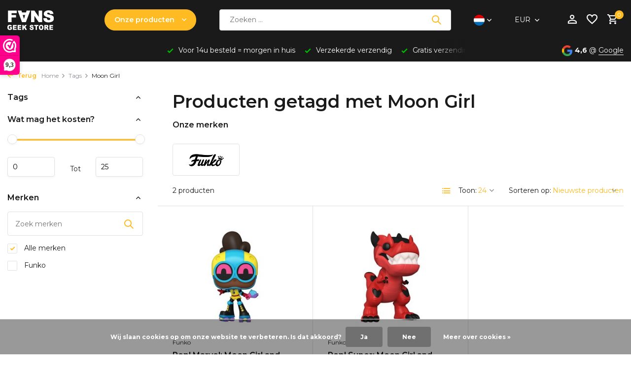

--- FILE ---
content_type: text/html;charset=utf-8
request_url: https://www.fanssite.be/nl/tags/moon-girl/
body_size: 37740
content:
<!DOCTYPE html>
<html lang="nl">
  <head>
        <meta charset="utf-8"/>
<!-- [START] 'blocks/head.rain' -->
<!--

  (c) 2008-2025 Lightspeed Netherlands B.V.
  http://www.lightspeedhq.com
  Generated: 23-11-2025 @ 22:22:12

-->
<link rel="canonical" href="https://www.fanssite.be/nl/tags/moon-girl/"/>
<link rel="alternate" href="https://www.fanssite.be/nl/index.rss" type="application/rss+xml" title="Nieuwe producten"/>
<link href="https://cdn.webshopapp.com/assets/cookielaw.css?2025-02-20" rel="stylesheet" type="text/css"/>
<meta name="robots" content="noodp,noydir"/>
<meta name="google-site-verification" content="7tplvtzTBf1PmhTCpTsWKwtAnZCs6iiW9nr1FM8u1-A"/>
<meta name="google-site-verification" content="Zfh4t7ghwNNb3HFu-lwN3UOtD_f7JcLf8e1qgaBc6gA"/>
<meta property="og:url" content="https://www.fanssite.be/nl/tags/moon-girl/?source=facebook"/>
<meta property="og:site_name" content="Fans"/>
<meta property="og:title" content="Moon Girl"/>
<meta property="og:description" content="FANS - De Geekstore bij uitstek sinds 1983! Ontdek ons uitgebreide assortiment merchandise en collectibles voor de echte geek. Van de nieuwste games en films to"/>
<script src="https://app.dmws.plus/shop-assets/217760/dmws-plus-loader.js?id=a3fde00ec577556f16a16a4ac45f2f50"></script>
<script>
<script async type='text/javascript' src='https://static.klaviyo.com/onsite/js/SaKcmj/klaviyo.js?company_id=SaKcmj'></script><script type="text/javascript">
document.addEventListener("DOMContentLoaded", function() {
    // Controleer of er productdata aanwezig is op de pagina
    if (typeof window.product !== "undefined" && window.product) {
        var productData = {
            ProductName: window.product.title,
            ProductID: window.product.id,
            URL: window.location.href,
            ImageURL: window.product.image && window.product.image.original ? window.product.image.original : "",
            Price: window.product.price
        };

        // Stuur de data naar Klaviyo
        _learnq.push(["track", "Viewed Product", productData]);
    }
});
</script>

                    <script type="text/javascript"> 
                    //Initialize Klaviyo object on page load
                    !function(){if(!window.klaviyo){window._klOnsite=window._klOnsite||[];try{window.klaviyo=new Proxy({},{get:function(n,i){return"push"===i?function(){var n;(n=window._klOnsite).push.apply(n,arguments)}:function(){for(var n=arguments.length,o=new Array(n),w=0;w<n;w++)o[w]=arguments[w];var t="function"==typeof o[o.length-1]?o.pop():void 0,e=new Promise((function(n){window._klOnsite.push([i].concat(o,[function(i){t&&t(i),n(i)}]))}));return e}}})}catch(n){window.klaviyo=window.klaviyo||[],window.klaviyo.push=function(){var n;(n=window._klOnsite).push.apply(n,arguments)}}}}(); </script>
</script>
<script>
<!-- KLAVIYO TRACKING SCRIPT -->
<script async type="text/javascript" src="https://static.klaviyo.com/onsite/js/SaKcmj/klaviyo.js"></script>
<script type="text/javascript">
    var _learnq = _learnq || [];
    
    // Product bekeken tracking (werkt op productpagina's)
    if (typeof ShopifyAnalytics === 'undefined' && typeof window.product !== 'undefined') {
            _learnq.push(['track', 'Viewed Product', {
                    'ProductName': window.product.title,
                    'ProductID': window.product.id,
                    'URL': window.location.href,
                    'ImageURL': window.product.images && window.product.images[0],
                    'Price': window.product.price
            }]);
    }
</script>
<!-- EINDE KLAVIYO SCRIPT -->

</script>
<script>
<script>
    document.addEventListener("DOMContentLoaded", function() {
        // Controleer of het een productpagina is
        if (typeof window.product !== "undefined") {
            var viewedProducts = JSON.parse(localStorage.getItem("klaviyo_viewed_products") || "[]");

            // Voeg het huidige product toe aan de lijst
            var productData = {
                ProductName: window.product.title,
                URL: window.location.href,
                ImageURL: window.product.images && window.product.images[0] ? window.product.images[0] : "",
                Price: window.product.price
            };

            // Verwijder dubbele producten
            viewedProducts = viewedProducts.filter(p => p.URL !== productData.URL);

            // Voeg het nieuwe product vooraan toe
            viewedProducts.unshift(productData);

            // Beperk tot 3 producten
            if (viewedProducts.length > 3) viewedProducts.pop();

            // Sla op in localStorage
            localStorage.setItem("klaviyo_viewed_products", JSON.stringify(viewedProducts));

            // Verstuur de data naar Klaviyo
            if (typeof _learnq !== 'undefined') {
                _learnq.push(['track', 'Viewed Product', {
                    'ProductName': productData.ProductName,
                    'URL': productData.URL,
                    'ImageURL': productData.ImageURL,
                    'Price': productData.Price,
                    'ViewedProducts': viewedProducts
                }]);
            }
        }
    });
</script>

</script>
<script src="https://prediction.cmdcbv.app/public/prediction-217760.js?v=v3-5fbece85&h=5c94ff38&a=predictionomnichannel"></script>
<!--[if lt IE 9]>
<script src="https://cdn.webshopapp.com/assets/html5shiv.js?2025-02-20"></script>
<![endif]-->
<!-- [END] 'blocks/head.rain' -->
    <title>Moon Girl - Fans</title>
    <meta name="description" content="FANS - De Geekstore bij uitstek sinds 1983! Ontdek ons uitgebreide assortiment merchandise en collectibles voor de echte geek. Van de nieuwste games en films to" />
    <meta name="keywords" content="Moon, Girl, Fansgeekstore, Collectibles, Gadgets, T-Shirts, Funko POP!, Actionfigures, WETA, Statues, Marvel, DCComics, Star Wars, Hottoys, Attakus, Star Trek, Anime, Ice Trays, Game of Thrones, Pokemon Elite Trainer Box, The Walking Dead, Fantastic" />
    <meta http-equiv="X-UA-Compatible" content="IE=edge">
    <meta name="viewport" content="width=device-width, initial-scale=1.0, maximum-scale=5.0, user-scalable=no">
    <meta name="apple-mobile-web-app-capable" content="yes">
    <meta name="apple-mobile-web-app-status-bar-style" content="black">

    <link rel="shortcut icon" href="https://cdn.webshopapp.com/shops/217760/themes/184619/v/2627512/assets/favicon.ico?20250502133055" type="image/x-icon" />
    <link rel="preconnect" href="https://fonts.gstatic.com" />
    <link rel="dns-prefetch" href="https://fonts.gstatic.com">
    <link rel="preconnect" href="https://fonts.googleapis.com">
		<link rel="dns-prefetch" href="https://fonts.googleapis.com">
		<link rel="preconnect" href="https://ajax.googleapis.com">
		<link rel="dns-prefetch" href="https://ajax.googleapis.com">
		<link rel="preconnect" href="https://cdn.webshopapp.com/">
		<link rel="dns-prefetch" href="https://cdn.webshopapp.com/">
    
                        <link rel="preload" href="https://fonts.googleapis.com/css2?family=Montserrat:wght@300;400;600&family=Montserrat:wght@600&display=swap" as="style" />
    <link rel="preload" href="https://cdn.webshopapp.com/shops/217760/themes/184619/assets/bootstrap-min.css?20251030104240" as="style" />
    <link rel="preload" href="https://cdn.webshopapp.com/shops/217760/themes/184619/assets/owl-carousel-min.css?20251030104240" as="style" />
    <link rel="preload" href="https://cdn.jsdelivr.net/npm/@fancyapps/ui/dist/fancybox.css" as="style" />
    <link rel="preload" href="https://cdn.webshopapp.com/assets/gui-2-0.css?2025-02-20" as="style" />
    <link rel="preload" href="https://cdn.webshopapp.com/assets/gui-responsive-2-0.css?2025-02-20" as="style" />
        	<link rel="preload" href="https://cdn.webshopapp.com/shops/217760/themes/184619/assets/icomoon-medium.ttf?20251030104240" as="font" crossorigin>
        <link rel="preload" href="https://cdn.webshopapp.com/shops/217760/themes/184619/assets/style.css?20251030104240" as="style" />
    <link rel="preload" href="https://cdn.webshopapp.com/shops/217760/themes/184619/assets/custom.css?20251030104240" as="style" />
    
    <script src="https://cdn.webshopapp.com/assets/jquery-1-9-1.js?2025-02-20"></script>
        <link rel="preload" href="https://cdn.webshopapp.com/shops/217760/themes/184619/assets/jquery-ui.js?20251030104240" as="script">    <link rel="preload" href="https://cdn.webshopapp.com/shops/217760/themes/184619/assets/bootstrap-min.js?20251030104240" as="script">
    <link rel="preload" href="https://cdn.webshopapp.com/assets/gui.js?2025-02-20" as="script">
    <link rel="preload" href="https://cdn.webshopapp.com/assets/gui-responsive-2-0.js?2025-02-20" as="script">
    <link rel="preload" href="https://cdn.webshopapp.com/shops/217760/themes/184619/assets/scripts.js?20251030104240" as="script">
    <link rel="preload" href="https://cdn.webshopapp.com/shops/217760/themes/184619/assets/global.js?20251030104240" as="script">
    
    <meta property="og:title" content="Moon Girl">
<meta property="og:type" content="website"> 
<meta property="og:site_name" content="Fans">
<meta property="og:url" content="https://www.fanssite.be/">
<meta property="og:image" content="https://cdn.webshopapp.com/shops/217760/themes/184619/assets/share-image.jpg?20251030104240">
<meta name="twitter:title" content="Moon Girl">
<meta name="twitter:description" content="FANS - De Geekstore bij uitstek sinds 1983! Ontdek ons uitgebreide assortiment merchandise en collectibles voor de echte geek. Van de nieuwste games en films to">
<meta name="twitter:site" content="Fans">
<meta name="twitter:card" content="https://cdn.webshopapp.com/shops/217760/themes/184619/assets/logo.png?20251030104240">
<meta name="twitter:image" content="https://cdn.webshopapp.com/shops/217760/themes/184619/assets/share-image.jpg?20251030104240">
<script type="application/ld+json">
  [
        {
      "@context": "https://schema.org/",
      "@type": "BreadcrumbList",
      "itemListElement":
      [
        {
          "@type": "ListItem",
          "position": 1,
          "item": {
            "@id": "https://www.fanssite.be/nl/",
            "name": "Home"
          }
        },
                {
          "@type": "ListItem",
          "position": 2,
          "item":	{
            "@id": "https://www.fanssite.be/nl/tags/",
            "name": "Tags"
          }
        },                {
          "@type": "ListItem",
          "position": 3,
          "item":	{
            "@id": "https://www.fanssite.be/nl/tags/moon-girl/",
            "name": "Moon Girl"
          }
        }              ]
    },
            {
      "@context": "https://schema.org/",
      "@type": "Organization",
      "url": "https://www.fanssite.be/",
      "name": "Fans",
      "legalName": "Fans",
      "description": "FANS - De Geekstore bij uitstek sinds 1983! Ontdek ons uitgebreide assortiment merchandise en collectibles voor de echte geek. Van de nieuwste games en films to",
      "logo": "https://cdn.webshopapp.com/shops/217760/themes/184619/assets/logo.png?20251030104240",
      "image": "https://cdn.webshopapp.com/shops/217760/themes/184619/assets/share-image.jpg?20251030104240",
      "contactPoint": {
        "@type": "ContactPoint",
        "contactType": "Customer service",
        "telephone": ""
      },
      "address": {
        "@type": "PostalAddress",
        "streetAddress": "",
        "addressLocality": "",
        "postalCode": "",
        "addressCountry": "NL"
      }
          },
    { 
      "@context": "https://schema.org/", 
      "@type": "WebSite", 
      "url": "https://www.fanssite.be/", 
      "name": "Fans",
      "description": "FANS - De Geekstore bij uitstek sinds 1983! Ontdek ons uitgebreide assortiment merchandise en collectibles voor de echte geek. Van de nieuwste games en films to",
      "author": [
        {
          "@type": "Organization",
          "url": "https://www.dmws.nl/",
          "name": "DMWS BV",
          "address": {
            "@type": "PostalAddress",
            "streetAddress": "Wilhelmina plein 25",
            "addressLocality": "Eindhoven",
            "addressRegion": "NB",
            "postalCode": "5611 HG",
            "addressCountry": "NL"
          }
        }
      ]
    }      ]
</script>    
    <link rel="stylesheet" href="https://fonts.googleapis.com/css2?family=Montserrat:wght@300;400;600&family=Montserrat:wght@600&display=swap" type="text/css">
    <link rel="stylesheet" href="https://cdn.webshopapp.com/shops/217760/themes/184619/assets/bootstrap-min.css?20251030104240" type="text/css">
    <link rel="stylesheet" href="https://cdn.webshopapp.com/shops/217760/themes/184619/assets/owl-carousel-min.css?20251030104240" type="text/css">
    <link rel="stylesheet" href="https://cdn.jsdelivr.net/npm/@fancyapps/ui/dist/fancybox.css" type="text/css">
    <link rel="stylesheet" href="https://cdn.webshopapp.com/assets/gui-2-0.css?2025-02-20" type="text/css">
    <link rel="stylesheet" href="https://cdn.webshopapp.com/assets/gui-responsive-2-0.css?2025-02-20" type="text/css">
    <link rel="stylesheet" href="https://cdn.webshopapp.com/shops/217760/themes/184619/assets/style.css?20251030104240" type="text/css">
    <link rel="stylesheet" href="https://cdn.webshopapp.com/shops/217760/themes/184619/assets/custom.css?20251030104240" type="text/css">
  </head>
  <body>
    <aside id="cart" class="sidebar d-flex cart palette-bg-white"><div class="heading d-none d-sm-block"><i class="icon-x close"></i><h3>Mijn winkelwagen</h3></div><div class="heading d-sm-none palette-bg-accent-light mobile"><i class="icon-x close"></i><h3>Mijn winkelwagen</h3></div><div class="filledCart d-none"><ul class="list-cart list-inline mb-0 scrollbar"></ul><div class="totals-wrap"><p data-cart="total">Totaal (<span class="length">0</span>) producten<span class="amount">€0,00</span></p><p data-cart="shipping" class="shipping d-none">Verzendkosten<span class="positive"><b>Gratis</b></span></p><p data-cart="vat">BTW<span>€0,00</span></p><p class="free-shipping">Shop nog voor <b class="amount">€50,00</b> en je bestelling wordt <b class="positive">Gratis</b> verzonden!</p><p class="total" data-cart="grand-total"><b>Totaalbedrag</b><span class="grey">Incl. btw</span><span><b>€0,00</b></span></p></div><div class="continue d-flex align-items-center"><a href="https://www.fanssite.be/nl/cart/" class="button solid cta">Ja, ik wil dit bestellen</a></div><div class="link"><a href="#"><b>Ga voor het avontuur :)</b></a></div></div><p class="emptyCart align-items-center">U heeft geen artikelen in uw winkelwagen...</p><div class="bottom d-none d-sm-block"><div class="payments d-flex justify-content-center flex-wrap dmws-payments"><div class="d-flex align-items-center justify-content-center"><img class="lazy" src="https://cdn.webshopapp.com/shops/217760/themes/184619/assets/lazy-preload.jpg?20251030104240" data-src="https://cdn.webshopapp.com/assets/icon-payment-americanexpress.png?2025-02-20" alt="American Express" height="16" width="37" /></div><div class="d-flex align-items-center justify-content-center"><img class="lazy" src="https://cdn.webshopapp.com/shops/217760/themes/184619/assets/lazy-preload.jpg?20251030104240" data-src="https://cdn.webshopapp.com/assets/icon-payment-giftcard.png?2025-02-20" alt="Gift card" height="16" width="37" /></div><div class="d-flex align-items-center justify-content-center"><img class="lazy" src="https://cdn.webshopapp.com/shops/217760/themes/184619/assets/lazy-preload.jpg?20251030104240" data-src="https://cdn.webshopapp.com/assets/icon-payment-cartesbancaires.png?2025-02-20" alt="Cartes Bancaires" height="16" width="37" /></div><div class="d-flex align-items-center justify-content-center"><img class="lazy" src="https://cdn.webshopapp.com/shops/217760/themes/184619/assets/lazy-preload.jpg?20251030104240" data-src="https://cdn.webshopapp.com/assets/icon-payment-klarnapaylater.png?2025-02-20" alt="Klarna." height="16" width="37" /></div><div class="d-flex align-items-center justify-content-center"><img class="lazy" src="https://cdn.webshopapp.com/shops/217760/themes/184619/assets/lazy-preload.jpg?20251030104240" data-src="https://cdn.webshopapp.com/assets/icon-payment-visa.png?2025-02-20" alt="Visa" height="16" width="37" /></div><div class="d-flex align-items-center justify-content-center"><img class="lazy" src="https://cdn.webshopapp.com/shops/217760/themes/184619/assets/lazy-preload.jpg?20251030104240" data-src="https://cdn.webshopapp.com/assets/icon-payment-visaelectron.png?2025-02-20" alt="Visa Electron" height="16" width="37" /></div><div class="d-flex align-items-center justify-content-center"><img class="lazy" src="https://cdn.webshopapp.com/shops/217760/themes/184619/assets/lazy-preload.jpg?20251030104240" data-src="https://cdn.webshopapp.com/assets/icon-payment-ideal.png?2025-02-20" alt="iDEAL" height="16" width="37" /></div><div class="d-flex align-items-center justify-content-center"><img class="lazy" src="https://cdn.webshopapp.com/shops/217760/themes/184619/assets/lazy-preload.jpg?20251030104240" data-src="https://cdn.webshopapp.com/assets/icon-payment-mastercard.png?2025-02-20" alt="MasterCard" height="16" width="37" /></div><div class="d-flex align-items-center justify-content-center"><img class="lazy" src="https://cdn.webshopapp.com/shops/217760/themes/184619/assets/lazy-preload.jpg?20251030104240" data-src="https://cdn.webshopapp.com/assets/icon-payment-mistercash.png?2025-02-20" alt="Bancontact" height="16" width="37" /></div><div class="d-flex align-items-center justify-content-center"><img class="lazy" src="https://cdn.webshopapp.com/shops/217760/themes/184619/assets/lazy-preload.jpg?20251030104240" data-src="https://cdn.webshopapp.com/assets/icon-payment-maestro.png?2025-02-20" alt="Maestro" height="16" width="37" /></div><div class="d-flex align-items-center justify-content-center"><img class="lazy" src="https://cdn.webshopapp.com/shops/217760/themes/184619/assets/lazy-preload.jpg?20251030104240" data-src="https://cdn.webshopapp.com/assets/icon-payment-belfius.png?2025-02-20" alt="Belfius" height="16" width="37" /></div><div class="d-flex align-items-center justify-content-center"><img class="lazy" src="https://cdn.webshopapp.com/shops/217760/themes/184619/assets/lazy-preload.jpg?20251030104240" data-src="https://cdn.webshopapp.com/assets/icon-payment-kbc.png?2025-02-20" alt="KBC" height="16" width="37" /></div><div class="d-flex align-items-center justify-content-center"><img class="lazy" src="https://cdn.webshopapp.com/shops/217760/themes/184619/assets/lazy-preload.jpg?20251030104240" data-src="https://cdn.webshopapp.com/assets/icon-payment-giropay.png?2025-02-20" alt="Giropay" height="16" width="37" /></div><div class="d-flex align-items-center justify-content-center"><img class="lazy" src="https://cdn.webshopapp.com/shops/217760/themes/184619/assets/lazy-preload.jpg?20251030104240" data-src="https://cdn.webshopapp.com/assets/icon-payment-eps.png?2025-02-20" alt="EPS" height="16" width="37" /></div><div class="d-flex align-items-center justify-content-center"><img class="lazy" src="https://cdn.webshopapp.com/shops/217760/themes/184619/assets/lazy-preload.jpg?20251030104240" data-src="https://cdn.webshopapp.com/assets/icon-payment-banktransfer.png?2025-02-20" alt="Bank transfer" height="16" width="37" /></div><div class="d-flex align-items-center justify-content-center"><img class="lazy" src="https://cdn.webshopapp.com/shops/217760/themes/184619/assets/lazy-preload.jpg?20251030104240" data-src="https://cdn.webshopapp.com/assets/icon-payment-paysafecard.png?2025-02-20" alt="Paysafecard" height="16" width="37" /></div><div class="d-flex align-items-center justify-content-center"><img class="lazy" src="https://cdn.webshopapp.com/shops/217760/themes/184619/assets/lazy-preload.jpg?20251030104240" data-src="https://cdn.webshopapp.com/assets/icon-payment-directebanking.png?2025-02-20" alt="SOFORT Banking" height="16" width="37" /></div><div class="d-flex align-items-center justify-content-center"><img class="lazy" src="https://cdn.webshopapp.com/shops/217760/themes/184619/assets/lazy-preload.jpg?20251030104240" data-src="https://cdn.webshopapp.com/assets/icon-payment-paypalcp.png?2025-02-20" alt="PayPal" height="16" width="37" /></div><div class="d-flex align-items-center justify-content-center"><img class="lazy" src="https://cdn.webshopapp.com/shops/217760/themes/184619/assets/lazy-preload.jpg?20251030104240" data-src="https://cdn.webshopapp.com/assets/icon-payment-debitcredit.png?2025-02-20" alt="Debit or Credit Card" height="16" width="37" /></div><div class="d-flex align-items-center justify-content-center"><img class="lazy" src="https://cdn.webshopapp.com/shops/217760/themes/184619/assets/lazy-preload.jpg?20251030104240" data-src="https://cdn.webshopapp.com/assets/icon-payment-paypallater.png?2025-02-20" alt="PayPal Pay Later" height="16" width="37" /></div><div class="d-flex align-items-center justify-content-center"><img class="lazy" src="https://cdn.webshopapp.com/shops/217760/themes/184619/assets/lazy-preload.jpg?20251030104240" data-src="https://cdn.webshopapp.com/assets/icon-payment-paypal.png?2025-02-20" alt="PayPal" height="16" width="37" /></div></div></div></aside><header id="variant-2" class="d-none d-md-block sticky"><div class="sticky"><div class="overlay palette-bg-white"></div><div class="mainbar palette-bg-black"><div class="container"><div class="row align-items-center justify-content-between"><div class="col-12 d-flex align-items-center justify-content-between"><div class="d-md-none mobile-menu"><i class="icon-menu"></i><div class="menu-wrapper"><div class="d-flex align-items-center justify-content-between heading palette-bg-accent-light"><span>Menu</span><i class="icon-x"></i></div><ul class="list-inline mb-0 palette-bg-white"><li class="categories images"><a href="https://www.fanssite.be/nl/catalog/" data-title="categorieën">Categorieën</a><div class="back">Terug naar <span></span></div><ul><li class="has-sub img"><a href="https://www.fanssite.be/nl/christmas/" class="nf" data-title="christmas "><img src="https://cdn.webshopapp.com/shops/217760/files/409778608/30x40x3/image.jpg" alt="Christmas " height="40" width="30" />Christmas <i class="icon-chevron-down"></i></a><ul class="sub"><li class=""><a href="https://www.fanssite.be/nl/christmas/adventskalender/" data-title="adventskalender">Adventskalender</a></li><li class=""><a href="https://www.fanssite.be/nl/christmas/giftset/" data-title="giftset">Giftset</a></li><li class=""><a href="https://www.fanssite.be/nl/christmas/decorations/" data-title="decorations">Decorations</a></li></ul></li><li class="has-sub img"><a href="https://www.fanssite.be/nl/outlet/" class="nf" data-title="outlet"><img src="https://cdn.webshopapp.com/shops/217760/files/481020163/30x40x3/image.jpg" alt="OUTLET" height="40" width="30" />OUTLET<i class="icon-chevron-down"></i></a><ul class="sub"><li class=""><a href="https://www.fanssite.be/nl/outlet/funko-bobbleheads/" data-title="funko &amp; bobbleheads">FUNKO &amp; Bobbleheads</a></li><li class=""><a href="https://www.fanssite.be/nl/outlet/statues-collectibles/" data-title="statues &amp; collectibles">Statues &amp; Collectibles</a></li><li class=""><a href="https://www.fanssite.be/nl/outlet/toys-action-figures-outlet/" data-title="toys &amp; action figures outlet">Toys &amp; Action Figures Outlet</a></li><li class=""><a href="https://www.fanssite.be/nl/outlet/sieraden-accessoires-outlet/" data-title="sieraden &amp; accessoires outlet ">Sieraden &amp; Accessoires Outlet </a></li><li class=""><a href="https://www.fanssite.be/nl/outlet/homewares-outlet/" data-title="homewares outlet ">Homewares Outlet </a></li></ul></li><li class="has-sub img"><a href="https://www.fanssite.be/nl/film-tv/" class="nf" data-title="film &amp; tv"><img src="https://cdn.webshopapp.com/shops/217760/files/481023967/30x40x3/image.jpg" alt="Film &amp; TV" height="40" width="30" />Film &amp; TV<i class="icon-chevron-down"></i></a><ul class="sub"><li class="has-children"><a href="https://www.fanssite.be/nl/film-tv/a-e/" data-title="a-e">A-E<i class="icon-chevron-down"></i></a><ul class="sub"><li><a href="https://www.fanssite.be/nl/film-tv/a-e/alien/" data-title="alien">Alien</a></li><li><a href="https://www.fanssite.be/nl/film-tv/a-e/asterix-and-obelix/" data-title="asterix and obelix ">Asterix and Obelix </a></li><li><a href="https://www.fanssite.be/nl/film-tv/a-e/avatar/" data-title="avatar">Avatar</a></li><li><a href="https://www.fanssite.be/nl/film-tv/a-e/avengers/" data-title="avengers">Avengers</a></li><li><a href="https://www.fanssite.be/nl/film-tv/a-e/back-to-the-future/" data-title="back to the future">Back to the Future</a></li><li><a href="https://www.fanssite.be/nl/film-tv/a-e/batman/" data-title="batman">Batman</a></li><li><a href="https://www.fanssite.be/nl/film-tv/a-e/beetlejuice/" data-title="beetlejuice ">Beetlejuice </a></li><li><a href="https://www.fanssite.be/nl/film-tv/a-e/chucky/" data-title="chucky">Chucky</a></li><li><a href="https://www.fanssite.be/nl/film-tv/a-e/dc-comics/" data-title="dc comics">DC Comics</a></li><li><a href="https://www.fanssite.be/nl/film-tv/a-e/disney/" data-title="disney">Disney</a></li><li><a href="https://www.fanssite.be/nl/film-tv/a-e/dungeons-dragons/" data-title="dungeons &amp; dragons">Dungeons &amp; Dragons</a></li><li><a href="https://www.fanssite.be/nl/film-tv/a-e/et/" data-title="e.t.">E.T.</a></li><li><a href="https://www.fanssite.be/nl/film-tv/a-e/friends/" data-title="friends">Friends</a></li><li><a href="https://www.fanssite.be/nl/film-tv/a-e/deadpool/" data-title="deadpool">Deadpool</a></li></ul></li><li class="has-children"><a href="https://www.fanssite.be/nl/film-tv/f-k/" data-title="f-k">F-K<i class="icon-chevron-down"></i></a><ul class="sub"><li><a href="https://www.fanssite.be/nl/film-tv/f-k/five-nights-at-freddys/" data-title="five nights at freddy&#039;s">Five Nights at Freddy&#039;s</a></li><li><a href="https://www.fanssite.be/nl/film-tv/f-k/game-of-thrones/" data-title="game of thrones">Game of Thrones</a></li><li><a href="https://www.fanssite.be/nl/film-tv/f-k/ghostbusters/" data-title="ghostbusters">Ghostbusters</a></li><li><a href="https://www.fanssite.be/nl/film-tv/f-k/godzilla/" data-title="godzilla">Godzilla</a></li><li><a href="https://www.fanssite.be/nl/film-tv/f-k/gremlins/" data-title="gremlins">Gremlins</a></li><li><a href="https://www.fanssite.be/nl/film-tv/f-k/harley-quinn/" data-title="harley quinn">Harley Quinn</a></li><li><a href="https://www.fanssite.be/nl/film-tv/f-k/harry-potter/" data-title="harry potter">Harry Potter<i class="icon-chevron-down"></i></a><ul class="sub"><li><a href="https://www.fanssite.be/nl/film-tv/f-k/harry-potter/wands/" data-title="wands">Wands</a></li><li><a href="https://www.fanssite.be/nl/film-tv/f-k/harry-potter/magical-creatures/" data-title="magical creatures">Magical Creatures</a></li><li><a href="https://www.fanssite.be/nl/film-tv/f-k/harry-potter/accessoires/" data-title="accessoires">Accessoires</a></li><li><a href="https://www.fanssite.be/nl/film-tv/f-k/harry-potter/collectibles/" data-title="collectibles">Collectibles</a></li><li><a href="https://www.fanssite.be/nl/film-tv/f-k/harry-potter/puzzels-en-spellen/" data-title="puzzels en spellen">Puzzels en Spellen</a></li></ul></li><li><a href="https://www.fanssite.be/nl/film-tv/f-k/hazbin-hotel-helluva-boss/" data-title="hazbin hotel / helluva boss">Hazbin Hotel / Helluva Boss</a></li><li><a href="https://www.fanssite.be/nl/film-tv/f-k/horror/" data-title="horror">Horror</a></li><li><a href="https://www.fanssite.be/nl/film-tv/f-k/it/" data-title="it">IT</a></li><li><a href="https://www.fanssite.be/nl/film-tv/f-k/james-camerons-avatar/" data-title="james cameron&#039;s avatar">James Cameron&#039;s Avatar</a></li><li><a href="https://www.fanssite.be/nl/film-tv/f-k/jaws/" data-title="jaws">Jaws</a></li><li><a href="https://www.fanssite.be/nl/film-tv/f-k/john-wick-chapter-4-ultimate-premium-masterline-se/" data-title="john wick chapter 4 ultimate premium masterline series statue 1/4">John Wick Chapter 4 Ultimate Premium Masterline Series Statue 1/4</a></li><li><a href="https://www.fanssite.be/nl/film-tv/f-k/jurassic-park/" data-title="jurassic park">Jurassic Park</a></li></ul></li><li class="has-children"><a href="https://www.fanssite.be/nl/film-tv/l-p/" data-title="l-p">L-P<i class="icon-chevron-down"></i></a><ul class="sub"><li><a href="https://www.fanssite.be/nl/film-tv/l-p/lilo-stitch/" data-title="lilo &amp; stitch">Lilo &amp; Stitch</a></li><li><a href="https://www.fanssite.be/nl/film-tv/l-p/lord-of-the-rings/" data-title="lord of the rings">Lord of the Rings</a></li><li><a href="https://www.fanssite.be/nl/film-tv/l-p/mandalorian/" data-title="mandalorian">Mandalorian</a></li><li><a href="https://www.fanssite.be/nl/film-tv/l-p/marvel/" data-title="marvel">Marvel</a></li><li><a href="https://www.fanssite.be/nl/film-tv/l-p/masters-of-the-universe/" data-title="masters of the universe">Masters of the Universe</a></li><li><a href="https://www.fanssite.be/nl/film-tv/l-p/minions/" data-title="minions">Minions</a></li><li><a href="https://www.fanssite.be/nl/film-tv/l-p/nightmare-before-christmas/" data-title="nightmare before christmas">Nightmare Before Christmas</a></li></ul></li><li class="has-children"><a href="https://www.fanssite.be/nl/film-tv/q-z/" data-title="q-z">Q-Z<i class="icon-chevron-down"></i></a><ul class="sub"><li><a href="https://www.fanssite.be/nl/film-tv/q-z/rick-morty/" data-title="rick &amp; morty">Rick &amp; Morty</a></li><li><a href="https://www.fanssite.be/nl/film-tv/q-z/rocky/" data-title="rocky">Rocky</a></li><li><a href="https://www.fanssite.be/nl/film-tv/q-z/star-trek/" data-title="star trek">Star Trek</a></li><li><a href="https://www.fanssite.be/nl/film-tv/q-z/star-wars/" data-title="star wars">Star Wars</a></li><li><a href="https://www.fanssite.be/nl/film-tv/q-z/stranger-things/" data-title="stranger things">Stranger Things</a></li><li><a href="https://www.fanssite.be/nl/film-tv/q-z/spider-man/" data-title="spider-man">Spider-Man</a></li><li><a href="https://www.fanssite.be/nl/film-tv/q-z/suicide-squad/" data-title="suicide squad">Suicide Squad</a></li><li><a href="https://www.fanssite.be/nl/film-tv/q-z/superman/" data-title="superman">Superman</a></li><li><a href="https://www.fanssite.be/nl/film-tv/q-z/squid-game/" data-title="squid game">Squid Game</a></li><li><a href="https://www.fanssite.be/nl/film-tv/q-z/teenage-mutant-ninja-turtles/" data-title="teenage mutant ninja turtles">Teenage Mutant Ninja Turtles</a></li><li><a href="https://www.fanssite.be/nl/film-tv/q-z/transformers/" data-title="transformers">Transformers</a></li><li><a href="https://www.fanssite.be/nl/film-tv/q-z/umbrella-academy/" data-title="umbrella academy">Umbrella Academy</a></li><li><a href="https://www.fanssite.be/nl/film-tv/q-z/wednesday/" data-title="wednesday">Wednesday</a></li><li><a href="https://www.fanssite.be/nl/film-tv/q-z/wicked/" data-title="wicked ">Wicked </a></li><li><a href="https://www.fanssite.be/nl/film-tv/q-z/wonder-woman/" data-title="wonder woman">Wonder Woman</a></li></ul></li><li class=""><a href="https://www.fanssite.be/nl/film-tv/snoopy-on-charlie-brown/" data-title="snoopy on charlie brown">Snoopy on Charlie Brown</a></li><li class=""><a href="https://www.fanssite.be/nl/film-tv/kpop-demon-hunters/" data-title="kpop demon hunters">Kpop Demon hunters</a></li></ul></li><li class="has-sub img"><a href="https://www.fanssite.be/nl/gaming/" class="nf" data-title="gaming"><img src="https://cdn.webshopapp.com/shops/217760/files/481025504/30x40x3/image.jpg" alt="Gaming" height="40" width="30" />Gaming<i class="icon-chevron-down"></i></a><ul class="sub"><li class="has-children"><a href="https://www.fanssite.be/nl/gaming/a-e/" data-title="a-e">A-E<i class="icon-chevron-down"></i></a><ul class="sub"><li><a href="https://www.fanssite.be/nl/gaming/a-e/apex-legends/" data-title="apex legends">Apex Legends</a></li><li><a href="https://www.fanssite.be/nl/gaming/a-e/assassins-creed/" data-title="assassin&#039;s creed">Assassin&#039;s Creed</a></li><li><a href="https://www.fanssite.be/nl/gaming/a-e/borderlands/" data-title="borderlands">Borderlands</a></li><li><a href="https://www.fanssite.be/nl/gaming/a-e/call-of-duty/" data-title="call of duty">Call of Duty</a></li><li><a href="https://www.fanssite.be/nl/gaming/a-e/crash-bandicoot/" data-title="crash bandicoot">Crash Bandicoot</a></li><li><a href="https://www.fanssite.be/nl/gaming/a-e/cyberpunk-2077/" data-title="cyberpunk 2077">Cyberpunk 2077</a></li><li><a href="https://www.fanssite.be/nl/gaming/a-e/disney-lorcana/" data-title="disney lorcana">Disney Lorcana</a></li><li><a href="https://www.fanssite.be/nl/gaming/a-e/destiny/" data-title="destiny">Destiny</a></li></ul></li><li class="has-children"><a href="https://www.fanssite.be/nl/gaming/f-k/" data-title="f-k">F-K<i class="icon-chevron-down"></i></a><ul class="sub"><li><a href="https://www.fanssite.be/nl/gaming/f-k/fallout/" data-title="fallout">Fallout</a></li><li><a href="https://www.fanssite.be/nl/gaming/f-k/fortnite/" data-title="fortnite">Fortnite</a></li><li><a href="https://www.fanssite.be/nl/gaming/f-k/halo/" data-title="halo">Halo</a></li></ul></li><li class="has-children"><a href="https://www.fanssite.be/nl/gaming/l-p/" data-title="l-p">L-P<i class="icon-chevron-down"></i></a><ul class="sub"><li><a href="https://www.fanssite.be/nl/gaming/l-p/league-of-legends-arcane/" data-title="league of legends / arcane">League of Legends / Arcane</a></li><li><a href="https://www.fanssite.be/nl/gaming/l-p/magic-the-gathering/" data-title="magic the gathering ">Magic the Gathering </a></li><li><a href="https://www.fanssite.be/nl/gaming/l-p/minecraft/" data-title="minecraft">Minecraft</a></li><li><a href="https://www.fanssite.be/nl/gaming/l-p/nintendo/" data-title="nintendo">Nintendo</a></li><li><a href="https://www.fanssite.be/nl/gaming/l-p/overwatch/" data-title="overwatch">Overwatch</a></li><li><a href="https://www.fanssite.be/nl/gaming/l-p/playstation/" data-title="playstation">Playstation</a></li><li><a href="https://www.fanssite.be/nl/gaming/l-p/pokemon/" data-title="pokémon">Pokémon</a></li></ul></li><li class="has-children"><a href="https://www.fanssite.be/nl/gaming/q-z/" data-title="q-z">Q-Z<i class="icon-chevron-down"></i></a><ul class="sub"><li><a href="https://www.fanssite.be/nl/gaming/q-z/resident-evil/" data-title="resident evil">Resident Evil</a></li><li><a href="https://www.fanssite.be/nl/gaming/q-z/sega/" data-title="sega">SEGA</a></li><li><a href="https://www.fanssite.be/nl/gaming/q-z/skyrim/" data-title="skyrim">Skyrim</a></li><li><a href="https://www.fanssite.be/nl/gaming/q-z/sonic-the-hedgehog/" data-title="sonic the hedgehog">Sonic the Hedgehog</a></li><li><a href="https://www.fanssite.be/nl/gaming/q-z/street-fighter/" data-title="street fighter">Street Fighter</a></li><li><a href="https://www.fanssite.be/nl/gaming/q-z/tekken/" data-title="tekken">Tekken</a></li><li><a href="https://www.fanssite.be/nl/gaming/q-z/watch-dogs/" data-title="watch dogs">Watch Dogs</a></li><li><a href="https://www.fanssite.be/nl/gaming/q-z/witcher/" data-title="witcher">Witcher</a></li><li><a href="https://www.fanssite.be/nl/gaming/q-z/xbox/" data-title="xbox">Xbox</a></li><li><a href="https://www.fanssite.be/nl/gaming/q-z/zelda/" data-title="zelda">Zelda</a></li></ul></li></ul></li><li class="img"><a href="https://www.fanssite.be/nl/music/" class="nf" data-title="music"><img src="https://cdn.webshopapp.com/shops/217760/files/481026509/30x40x3/image.jpg" alt="Music" height="40" width="30" />Music</a></li><li class="has-sub img"><a href="https://www.fanssite.be/nl/anime/" class="nf" data-title="anime"><img src="https://cdn.webshopapp.com/shops/217760/files/481025828/30x40x3/image.jpg" alt="Anime" height="40" width="30" />Anime<i class="icon-chevron-down"></i></a><ul class="sub"><li class=""><a href="https://www.fanssite.be/nl/anime/berserk/" data-title="berserk">Berserk</a></li><li class=""><a href="https://www.fanssite.be/nl/anime/chainsaw-man/" data-title="chainsaw man">Chainsaw Man</a></li><li class=""><a href="https://www.fanssite.be/nl/anime/death-note/" data-title="death note">Death Note</a></li><li class=""><a href="https://www.fanssite.be/nl/anime/demon-slayer/" data-title="demon slayer">Demon Slayer</a></li><li class=""><a href="https://www.fanssite.be/nl/anime/digimon/" data-title="digimon">Digimon</a></li><li class=""><a href="https://www.fanssite.be/nl/anime/dragon-ball-z/" data-title="dragon ball z">Dragon Ball Z</a></li><li class=""><a href="https://www.fanssite.be/nl/anime/gundam/" data-title="gundam">Gundam</a></li><li class=""><a href="https://www.fanssite.be/nl/anime/hatsune-miku/" data-title="hatsune miku">Hatsune Miku</a></li><li class=""><a href="https://www.fanssite.be/nl/anime/my-hero-academia/" data-title="my hero academia">My Hero Academia</a></li><li class=""><a href="https://www.fanssite.be/nl/anime/naruto/" data-title="naruto">Naruto</a></li><li class=""><a href="https://www.fanssite.be/nl/anime/one-piece/" data-title="one piece">One Piece</a></li><li class=""><a href="https://www.fanssite.be/nl/anime/sailor-moon/" data-title="sailor moon">Sailor Moon</a></li><li class=""><a href="https://www.fanssite.be/nl/anime/studio-ghibli/" data-title="studio ghibli">Studio Ghibli</a></li><li class=""><a href="https://www.fanssite.be/nl/anime/haikyuu/" data-title="haikyuu!">Haikyuu!</a></li></ul></li><li class="has-sub img"><a href="https://www.fanssite.be/nl/funko/" class="nf" data-title="funko"><img src="https://cdn.webshopapp.com/shops/217760/files/481026569/30x40x3/image.jpg" alt="Funko" height="40" width="30" />Funko<i class="icon-chevron-down"></i></a><ul class="sub"><li class="has-children"><a href="https://www.fanssite.be/nl/funko/pop-vinyl/" data-title="pop! vinyl">Pop! Vinyl<i class="icon-chevron-down"></i></a><ul class="sub"><li><a href="https://www.fanssite.be/nl/funko/pop-vinyl/pop-animation/" data-title="pop! animation">Pop! Animation</a></li><li><a href="https://www.fanssite.be/nl/funko/pop-vinyl/pop-disney/" data-title="pop! disney">Pop! Disney</a></li><li><a href="https://www.fanssite.be/nl/funko/pop-vinyl/pop-games/" data-title="pop! games">Pop! Games</a></li><li><a href="https://www.fanssite.be/nl/funko/pop-vinyl/pop-movies/" data-title="pop! movies">Pop! Movies</a></li><li><a href="https://www.fanssite.be/nl/funko/pop-vinyl/pop-television/" data-title="pop! television">Pop! Television</a></li><li><a href="https://www.fanssite.be/nl/funko/pop-vinyl/pop-star-wars/" data-title="pop! star wars">Pop! Star Wars</a></li><li><a href="https://www.fanssite.be/nl/funko/pop-vinyl/pop-harry-potter/" data-title="pop! harry potter">Pop! Harry Potter</a></li><li><a href="https://www.fanssite.be/nl/funko/pop-vinyl/pop-marvel/" data-title="pop! marvel">Pop! Marvel</a></li><li><a href="https://www.fanssite.be/nl/funko/pop-vinyl/pop-dc/" data-title="pop! dc">Pop! DC</a></li><li><a href="https://www.fanssite.be/nl/funko/pop-vinyl/pop-rides/" data-title="pop! rides">Pop! Rides</a></li><li><a href="https://www.fanssite.be/nl/funko/pop-vinyl/pop-jumbo/" data-title="pop! jumbo">Pop! Jumbo</a></li><li><a href="https://www.fanssite.be/nl/funko/pop-vinyl/pop-others/" data-title="pop! others">Pop! Others</a></li></ul></li><li class=""><a href="https://www.fanssite.be/nl/funko/pocket-pop-keychains/" data-title="pocket pop! keychains">Pocket Pop! Keychains</a></li><li class=""><a href="https://www.fanssite.be/nl/funko/pop-cover/" data-title="pop! cover">Pop! Cover</a></li><li class=""><a href="https://www.fanssite.be/nl/funko/bitty-pop/" data-title="bitty pop!">Bitty Pop!</a></li><li class=""><a href="https://www.fanssite.be/nl/funko/chase/" data-title="chase ">CHASE </a></li><li class=""><a href="https://www.fanssite.be/nl/funko/dorbz/" data-title="dorbz">Dorbz</a></li><li class=""><a href="https://www.fanssite.be/nl/funko/andere-bobbleheads/" data-title="andere bobbleheads">Andere bobbleheads</a></li><li class=""><a href="https://www.fanssite.be/nl/funko/loungefly/" data-title="loungefly">Loungefly</a></li><li class=""><a href="https://www.fanssite.be/nl/funko/house-of-the-dragon-pop-tv-vinyl/" data-title="house of the dragon pop! tv vinyl">House of the Dragon POP! TV Vinyl</a></li></ul></li><li class="has-sub img"><a href="https://www.fanssite.be/nl/collectibles-12055536/" class="nf" data-title="collectibles"><img src="https://cdn.webshopapp.com/shops/217760/files/481026642/30x40x3/image.jpg" alt="Collectibles" height="40" width="30" />Collectibles<i class="icon-chevron-down"></i></a><ul class="sub"><li class=""><a href="https://www.fanssite.be/nl/collectibles-12055536/blind-boxes-blind-bags-verrassingen-voor-elke-fan/" data-title="blind boxes &amp; blind bags – verrassingen voor elke fan">Blind Boxes &amp; Blind Bags – Verrassingen voor elke fan</a></li><li class=""><a href="https://www.fanssite.be/nl/collectibles-12055536/geeky-stickers/" data-title="geeky stickers">Geeky Stickers</a></li><li class=""><a href="https://www.fanssite.be/nl/collectibles/magical-creatures/" data-title="magical creatures">Magical Creatures</a></li><li class="has-children"><a href="https://www.fanssite.be/nl/collectibles/designer-toys/" data-title="designer toys">Designer Toys<i class="icon-chevron-down"></i></a><ul class="sub"><li><a href="https://www.fanssite.be/nl/collectibles/designer-toys/kidrobot/" data-title="kidrobot">Kidrobot</a></li><li><a href="https://www.fanssite.be/nl/collectibles/designer-toys/mighty-jaxx/" data-title="mighty jaxx">Mighty Jaxx</a></li><li><a href="https://www.fanssite.be/nl/collectibles/designer-toys/bearbricks/" data-title="bearbricks">Bearbricks</a></li><li><a href="https://www.fanssite.be/nl/collectibles/designer-toys/bearbricks-1000/" data-title="bearbricks 1000">Bearbricks 1000</a></li><li><a href="https://www.fanssite.be/nl/collectibles/designer-toys/bhunny-by-kidrobot/" data-title="bhunny by kidrobot ">Bhunny By Kidrobot </a></li></ul></li><li class=""><a href="https://www.fanssite.be/nl/collectibles/coins-and-ingots/" data-title="coins and ingots">Coins and Ingots</a></li><li class="has-children"><a href="https://www.fanssite.be/nl/collectibles/premium-collectibles/" data-title="premium collectibles">Premium Collectibles<i class="icon-chevron-down"></i></a><ul class="sub"><li><a href="https://www.fanssite.be/nl/collectibles/premium-collectibles/hot-toys/" data-title="hot toys">Hot Toys</a></li><li><a href="https://www.fanssite.be/nl/collectibles/premium-collectibles/numskull/" data-title="numskull">Numskull</a></li><li><a href="https://www.fanssite.be/nl/collectibles/premium-collectibles/iron-studios/" data-title="iron studios">Iron Studios</a></li><li><a href="https://www.fanssite.be/nl/collectibles/premium-collectibles/weta-workshop/" data-title="weta workshop">WETA Workshop<i class="icon-chevron-down"></i></a><ul class="sub"><li><a href="https://www.fanssite.be/nl/collectibles/premium-collectibles/weta-workshop/lord-of-the-rings-mini-statue-skull/" data-title="lord of the rings mini statue skull ">Lord of the Rings Mini Statue Skull </a></li><li><a href="https://www.fanssite.be/nl/collectibles/premium-collectibles/weta-workshop/lord-of-the-rings-mini-statue-skull-12761796/" data-title="lord of the rings mini statue skull ">Lord of the Rings Mini Statue Skull </a></li></ul></li><li><a href="https://www.fanssite.be/nl/collectibles/premium-collectibles/sideshow-collectibles/" data-title="sideshow collectibles">Sideshow Collectibles</a></li><li><a href="https://www.fanssite.be/nl/collectibles/premium-collectibles/pop-culture-shock/" data-title="pop culture shock">Pop Culture Shock</a></li><li><a href="https://www.fanssite.be/nl/collectibles/premium-collectibles/tweeterhead/" data-title="tweeterhead">Tweeterhead</a></li><li><a href="https://www.fanssite.be/nl/collectibles/premium-collectibles/prime-1-studios/" data-title="prime 1 studios">Prime 1 Studios</a></li><li><a href="https://www.fanssite.be/nl/collectibles/premium-collectibles/enesco/" data-title="enesco">Enesco<i class="icon-chevron-down"></i></a><ul class="sub"><li><a href="https://www.fanssite.be/nl/collectibles/premium-collectibles/enesco/disney-showcase-collection/" data-title="disney showcase collection ">Disney Showcase Collection </a></li><li><a href="https://www.fanssite.be/nl/collectibles/premium-collectibles/enesco/wizarding-world-of-harry-potter/" data-title="wizarding world of harry potter">Wizarding World Of Harry Potter</a></li><li><a href="https://www.fanssite.be/nl/collectibles/premium-collectibles/enesco/licensed-facets-collection/" data-title="licensed facets collection">Licensed Facets Collection</a></li><li><a href="https://www.fanssite.be/nl/collectibles/premium-collectibles/enesco/disney-traditions/" data-title="disney traditions">Disney Traditions</a></li><li><a href="https://www.fanssite.be/nl/collectibles/premium-collectibles/enesco/grand-jester-studios/" data-title="grand jester studios">Grand Jester Studios</a></li><li><a href="https://www.fanssite.be/nl/collectibles/premium-collectibles/enesco/disney-home/" data-title="disney home">Disney Home</a></li></ul></li></ul></li><li class="has-children"><a href="https://www.fanssite.be/nl/collectibles/statues-12065197/" data-title="statues">Statues<i class="icon-chevron-down"></i></a><ul class="sub"><li><a href="https://www.fanssite.be/nl/collectibles/statues/vinyl-pvc/" data-title="vinyl &amp; pvc">Vinyl &amp; PVC</a></li><li><a href="https://www.fanssite.be/nl/collectibles/statues/bustes/" data-title="bustes">Bustes</a></li><li><a href="https://www.fanssite.be/nl/collectibles/statues/dioramas/" data-title="diorama&#039;s">Diorama&#039;s</a></li></ul></li><li class="has-children"><a href="https://www.fanssite.be/nl/collectibles/figures/" data-title="figures">Figures<i class="icon-chevron-down"></i></a><ul class="sub"><li><a href="https://www.fanssite.be/nl/collectibles/figures/action-figures/" data-title="action figures">Action Figures</a></li><li><a href="https://www.fanssite.be/nl/collectibles/figures/marvel-legends/" data-title="marvel legends">Marvel Legends</a></li><li><a href="https://www.fanssite.be/nl/collectibles/figures/model-kits/" data-title="model kits">Model Kits</a></li><li><a href="https://www.fanssite.be/nl/collectibles/figures/neca/" data-title="neca">NECA</a></li><li><a href="https://www.fanssite.be/nl/collectibles/figures/star-wars-vintage-collection/" data-title="star wars vintage collection">Star Wars Vintage Collection</a></li><li><a href="https://www.fanssite.be/nl/collectibles/figures/super7/" data-title="super7">Super7</a></li><li><a href="https://www.fanssite.be/nl/collectibles/figures/mezcotoys/" data-title="mezcotoys">Mezcotoys</a></li></ul></li><li class=""><a href="https://www.fanssite.be/nl/collectibles/replicas-12068497/" data-title="replica&#039;s">Replica&#039;s</a></li><li class=""><a href="https://www.fanssite.be/nl/collectibles/nendoroid/" data-title="nendoroid">Nendoroid</a></li></ul></li><li class="has-sub img"><a href="https://www.fanssite.be/nl/puzzels-en-spellen/" class="nf" data-title="puzzels en spellen"><img src="https://cdn.webshopapp.com/shops/217760/files/481026710/30x40x3/image.jpg" alt="Puzzels en Spellen" height="40" width="30" />Puzzels en Spellen<i class="icon-chevron-down"></i></a><ul class="sub"><li class=""><a href="https://www.fanssite.be/nl/puzzels-en-spellen/puzzels/" data-title="puzzels">Puzzels</a></li><li class=""><a href="https://www.fanssite.be/nl/puzzels-en-spellen/bordspellen/" data-title="bordspellen">Bordspellen</a></li><li class=""><a href="https://www.fanssite.be/nl/puzzels-en-spellen/kaartspellen/" data-title="kaartspellen">Kaartspellen</a></li><li class=""><a href="https://www.fanssite.be/nl/puzzels-en-spellen/pokemon/" data-title="pokémon">Pokémon</a></li><li class=""><a href="https://www.fanssite.be/nl/puzzels-en-spellen/yu-gi-oh/" data-title="yu-gi-oh!">Yu-Gi-Oh!</a></li><li class=""><a href="https://www.fanssite.be/nl/puzzels-en-spellen/magic-the-gathering/" data-title="magic the gathering">Magic the Gathering</a></li><li class=""><a href="https://www.fanssite.be/nl/puzzels-en-spellen/dungeons-dragons/" data-title="dungeons &amp; dragons">Dungeons &amp; Dragons</a></li></ul></li><li class="has-sub img"><a href="https://www.fanssite.be/nl/thuis-kantoor/" class="nf" data-title="thuis &amp; kantoor"><img src="https://cdn.webshopapp.com/shops/217760/files/481026745/30x40x3/image.jpg" alt="Thuis &amp; Kantoor" height="40" width="30" />Thuis &amp; Kantoor<i class="icon-chevron-down"></i></a><ul class="sub"><li class="has-children"><a href="https://www.fanssite.be/nl/thuis-kantoor/accessoires/" data-title="accessoires">Accessoires<i class="icon-chevron-down"></i></a><ul class="sub"><li><a href="https://www.fanssite.be/nl/thuis-kantoor/accessoires/horloges/" data-title="horloges">Horloges</a></li><li><a href="https://www.fanssite.be/nl/thuis-kantoor/accessoires/juwelen/" data-title="juwelen">Juwelen</a></li><li><a href="https://www.fanssite.be/nl/thuis-kantoor/accessoires/kettingen/" data-title="kettingen">Kettingen</a></li><li><a href="https://www.fanssite.be/nl/thuis-kantoor/accessoires/mutsen-en-petten/" data-title="mutsen en petten">Mutsen en Petten</a></li><li><a href="https://www.fanssite.be/nl/thuis-kantoor/accessoires/pins-badges/" data-title="pins &amp; badges">Pins &amp; Badges</a></li><li><a href="https://www.fanssite.be/nl/thuis-kantoor/accessoires/sleutelhangers/" data-title="sleutelhangers">Sleutelhangers</a></li><li><a href="https://www.fanssite.be/nl/thuis-kantoor/accessoires/ringen/" data-title="ringen">Ringen</a></li><li><a href="https://www.fanssite.be/nl/thuis-kantoor/accessoires/rugzakken-en-draagtassen/" data-title="rugzakken en draagtassen">Rugzakken en draagtassen</a></li><li><a href="https://www.fanssite.be/nl/thuis-kantoor/accessoires/wallets/" data-title="wallets">Wallets</a></li><li><a href="https://www.fanssite.be/nl/thuis-kantoor/accessoires/facemasks/" data-title="facemasks ">Facemasks </a></li></ul></li><li class=""><a href="https://www.fanssite.be/nl/thuis-kantoor/ramen-bowl/" data-title="ramen bowl">Ramen bowl</a></li><li class=""><a href="https://www.fanssite.be/nl/thuis-kantoor/cable-guy/" data-title="cable guy">Cable Guy</a></li><li class=""><a href="https://www.fanssite.be/nl/thuis-kantoor/deurmatten/" data-title="deurmatten">Deurmatten</a></li><li class="has-children"><a href="https://www.fanssite.be/nl/thuis-kantoor/homewares/" data-title="homewares ">Homewares <i class="icon-chevron-down"></i></a><ul class="sub"><li><a href="https://www.fanssite.be/nl/thuis-kantoor/homewares/mokken-glazen-en-kommen/" data-title="mokken, glazen en kommen">Mokken, Glazen en Kommen</a></li><li><a href="https://www.fanssite.be/nl/thuis-kantoor/homewares/drinkflessen/" data-title="drinkflessen">Drinkflessen</a></li><li><a href="https://www.fanssite.be/nl/thuis-kantoor/homewares/onderleggers/" data-title="onderleggers">Onderleggers</a></li><li><a href="https://www.fanssite.be/nl/thuis-kantoor/homewares/keuken/" data-title="keuken">Keuken</a></li><li><a href="https://www.fanssite.be/nl/thuis-kantoor/homewares/vazen/" data-title="vazen">Vazen</a></li></ul></li><li class=""><a href="https://www.fanssite.be/nl/thuis-kantoor/lights-lamps/" data-title="lights &amp; lamps">Lights &amp; Lamps</a></li><li class=""><a href="https://www.fanssite.be/nl/thuis-kantoor/posters-wall-art/" data-title="posters &amp; wall art">Posters &amp; Wall Art</a></li><li class="has-children"><a href="https://www.fanssite.be/nl/thuis-kantoor/stationary/" data-title="stationary">Stationary<i class="icon-chevron-down"></i></a><ul class="sub"><li><a href="https://www.fanssite.be/nl/thuis-kantoor/stationary/bureau/" data-title="bureau">Bureau</a></li><li><a href="https://www.fanssite.be/nl/thuis-kantoor/stationary/coin-banks/" data-title="coin banks">Coin Banks</a></li><li><a href="https://www.fanssite.be/nl/thuis-kantoor/stationary/mappen/" data-title="mappen">Mappen</a></li><li><a href="https://www.fanssite.be/nl/thuis-kantoor/stationary/notebooks/" data-title="notebooks">Notebooks</a></li><li><a href="https://www.fanssite.be/nl/thuis-kantoor/stationary/schrijfgerief/" data-title="schrijfgerief">Schrijfgerief</a></li></ul></li><li class=""><a href="https://www.fanssite.be/nl/thuis-kantoor/spring-inspirations-pot-buddys/" data-title="spring inspirations pot buddy’s">Spring Inspirations Pot Buddy’s</a></li></ul></li><li class="has-sub img"><a href="https://www.fanssite.be/nl/pre-orders/" class="nf" data-title="pre orders"><img src="https://cdn.webshopapp.com/shops/217760/files/481026798/30x40x3/image.jpg" alt="Pre Orders" height="40" width="30" />Pre Orders<i class="icon-chevron-down"></i></a><ul class="sub"><li class=""><a href="https://www.fanssite.be/nl/pre-orders/statues/" data-title="statues">Statues</a></li><li class=""><a href="https://www.fanssite.be/nl/pre-orders/figurines/" data-title="figurines">Figurines</a></li><li class=""><a href="https://www.fanssite.be/nl/pre-orders/pop-vinyl/" data-title="pop! vinyl">Pop! Vinyl</a></li><li class=""><a href="https://www.fanssite.be/nl/pre-orders/replicas/" data-title="replica&#039;s">Replica&#039;s</a></li><li class=""><a href="https://www.fanssite.be/nl/pre-orders/merchandise/" data-title="merchandise">Merchandise</a></li></ul></li><li class="has-sub img"><a href="https://www.fanssite.be/nl/wishlist/" class="nf" data-title="wishlist"><img src="https://cdn.webshopapp.com/shops/217760/files/409777453/30x40x3/image.jpg" alt="Wishlist" height="40" width="30" />Wishlist<i class="icon-chevron-down"></i></a><ul class="sub"><li class=""><a href="https://www.fanssite.be/nl/wishlist/mijn-lijsten/" data-title="mijn lijsten">Mijn lijsten</a></li><li class=""><a href="https://www.fanssite.be/nl/wishlist/zoeken/" data-title="zoeken">Zoeken</a></li></ul></li><li class="has-sub img"><a href="https://www.fanssite.be/nl/back-to-school/" class="nf" data-title="back to school"><img src="https://cdn.webshopapp.com/shops/217760/files/481026881/30x40x3/image.jpg" alt="Back To School" height="40" width="30" />Back To School<i class="icon-chevron-down"></i></a><ul class="sub"><li class=""><a href="https://www.fanssite.be/nl/back-to-school/premium-map-met-4-ringbanden/" data-title=" premium map met 4 ringbanden"> Premium map met 4 ringbanden</a></li><li class=""><a href="https://www.fanssite.be/nl/back-to-school/omslagmappen/" data-title="omslagmappen">Omslagmappen</a></li><li class=""><a href="https://www.fanssite.be/nl/back-to-school/notebooks/" data-title="notebooks">Notebooks</a></li><li class=""><a href="https://www.fanssite.be/nl/back-to-school/backpacks/" data-title="backpacks">Backpacks</a></li><li class=""><a href="https://www.fanssite.be/nl/back-to-school/stickers/" data-title="stickers">Stickers</a></li><li class=""><a href="https://www.fanssite.be/nl/back-to-school/travelmugs-bottles/" data-title="travelmugs &amp; bottles">Travelmugs &amp; Bottles</a></li><li class=""><a href="https://www.fanssite.be/nl/back-to-school/power-banks-popsockets/" data-title="power bank&#039;s &amp; popsockets ">Power Bank&#039;s &amp; Popsockets </a></li><li class=""><a href="https://www.fanssite.be/nl/back-to-school/desk-lamps/" data-title="desk lamp&#039;s">Desk Lamp&#039;s</a></li><li class=""><a href="https://www.fanssite.be/nl/back-to-school/lunch-box/" data-title="lunch box">Lunch Box</a></li><li class=""><a href="https://www.fanssite.be/nl/back-to-school/buttons-badges/" data-title="buttons &amp; badges">Buttons &amp; Badges</a></li><li class=""><a href="https://www.fanssite.be/nl/back-to-school/bookmarks-bookends/" data-title="bookmarks &amp; bookends ">Bookmarks &amp; Bookends </a></li><li class=""><a href="https://www.fanssite.be/nl/back-to-school/pennenzakken/" data-title="pennenzakken">Pennenzakken</a></li><li class=""><a href="https://www.fanssite.be/nl/back-to-school/tote-bag/" data-title="tote bag">Tote bag</a></li><li class=""><a href="https://www.fanssite.be/nl/back-to-school/binders/" data-title="binder&#039;s ">Binder&#039;s </a></li><li class=""><a href="https://www.fanssite.be/nl/back-to-school/desk-mats/" data-title="desk mats">Desk Mats</a></li><li class=""><a href="https://www.fanssite.be/nl/back-to-school/mouse-pads/" data-title="mouse pad&#039;s">Mouse Pad&#039;s</a></li></ul></li><li class=""><a href="https://www.fanssite.be/nl/16/" class="nf" data-title="16+">16+</a></li><li class="has-sub img"><a href="https://www.fanssite.be/nl/movies-tv/" class="nf" data-title="movies &amp; tv"><img src="https://cdn.webshopapp.com/shops/217760/files/483016075/30x40x3/image.jpg" alt="MOVIES &amp; TV" height="40" width="30" />MOVIES &amp; TV<i class="icon-chevron-down"></i></a><ul class="sub"><li class="has-children"><a href="https://www.fanssite.be/nl/movies-tv/marvel-dc-universe/" data-title="marvel &amp; dc universe">Marvel &amp; DC Universe<i class="icon-chevron-down"></i></a><ul class="sub"><li><a href="https://www.fanssite.be/nl/movies-tv/marvel-dc-universe/marvel-collectibles/" data-title="marvel collectibles">Marvel Collectibles</a></li><li><a href="https://www.fanssite.be/nl/movies-tv/marvel-dc-universe/superhero-apparel/" data-title="superhero apparel">Superhero Apparel</a></li><li><a href="https://www.fanssite.be/nl/movies-tv/marvel-dc-universe/comic-book-replicas/" data-title="comic book replicas">Comic Book Replicas</a></li><li><a href="https://www.fanssite.be/nl/movies-tv/marvel-dc-universe/superhero-action-figures/" data-title="superhero action figures">Superhero Action Figures</a></li><li><a href="https://www.fanssite.be/nl/movies-tv/marvel-dc-universe/dc-comics-collectibles/" data-title="dc comics collectibles">DC Comics Collectibles</a></li></ul></li><li class="has-children"><a href="https://www.fanssite.be/nl/movies-tv/harry-potter-wizarding-world/" data-title="harry potter &amp; wizarding world">Harry Potter &amp; Wizarding World<i class="icon-chevron-down"></i></a><ul class="sub"><li><a href="https://www.fanssite.be/nl/movies-tv/harry-potter-wizarding-world/noble-collection-replicas/" data-title="noble collection replicas">Noble Collection Replicas</a></li><li><a href="https://www.fanssite.be/nl/movies-tv/harry-potter-wizarding-world/magical-creatures/" data-title="magical creatures">Magical Creatures</a></li><li><a href="https://www.fanssite.be/nl/movies-tv/harry-potter-wizarding-world/hogwarts-collectibles/" data-title="hogwarts collectibles">Hogwarts Collectibles</a></li><li><a href="https://www.fanssite.be/nl/movies-tv/harry-potter-wizarding-world/wizarding-world-apparel/" data-title="wizarding world apparel">Wizarding World Apparel</a></li><li><a href="https://www.fanssite.be/nl/movies-tv/harry-potter-wizarding-world/harry-potter-funko/" data-title="harry potter funko">Harry Potter Funko</a></li></ul></li></ul></li><li class="has-sub img"><a href="https://www.fanssite.be/nl/gaming-13171445/" class="nf" data-title="gaming"><img src="https://cdn.webshopapp.com/shops/217760/files/483451986/30x40x3/image.jpg" alt="Gaming" height="40" width="30" />Gaming<i class="icon-chevron-down"></i></a><ul class="sub"><li class="has-children"><a href="https://www.fanssite.be/nl/gaming-13171445/playstation/" data-title="playstation">PlayStation<i class="icon-chevron-down"></i></a><ul class="sub"><li><a href="https://www.fanssite.be/nl/gaming-13171445/playstation/playstation-exclusives/" data-title="playstation exclusives">PlayStation Exclusives</a></li><li><a href="https://www.fanssite.be/nl/gaming-13171445/playstation/playstation-accessories/" data-title="playstation accessories">PlayStation Accessories</a></li><li><a href="https://www.fanssite.be/nl/gaming-13171445/playstation/playstation-collectibles/" data-title="playstation collectibles">PlayStation Collectibles</a></li></ul></li><li class="has-children"><a href="https://www.fanssite.be/nl/gaming-13171445/xbox-nintendo/" data-title="xbox &amp; nintendo">Xbox &amp; Nintendo<i class="icon-chevron-down"></i></a><ul class="sub"><li><a href="https://www.fanssite.be/nl/gaming-13171445/xbox-nintendo/xbox-collection/" data-title="xbox collection">Xbox Collection</a></li><li><a href="https://www.fanssite.be/nl/gaming-13171445/xbox-nintendo/nintendo-characters/" data-title="nintendo characters">Nintendo Characters</a></li><li><a href="https://www.fanssite.be/nl/gaming-13171445/xbox-nintendo/super-mario/" data-title="super mario">Super Mario</a></li><li><a href="https://www.fanssite.be/nl/gaming-13171445/xbox-nintendo/the-legend-of-zelda/" data-title="the legend of zelda">The Legend of Zelda</a></li></ul></li><li class="has-children"><a href="https://www.fanssite.be/nl/gaming-13171445/pc-gaming/" data-title="pc gaming">PC Gaming<i class="icon-chevron-down"></i></a><ul class="sub"><li><a href="https://www.fanssite.be/nl/gaming-13171445/pc-gaming/steam-favorites/" data-title=" steam favorites"> Steam Favorites</a></li><li><a href="https://www.fanssite.be/nl/gaming-13171445/pc-gaming/indie-games/" data-title="indie games">Indie Games</a></li><li><a href="https://www.fanssite.be/nl/gaming-13171445/pc-gaming/pc-accessories/" data-title="pc accessories">PC Accessories</a></li></ul></li><li class="has-children"><a href="https://www.fanssite.be/nl/gaming-13171445/retro-gaming/" data-title="retro gaming">Retro Gaming<i class="icon-chevron-down"></i></a><ul class="sub"><li><a href="https://www.fanssite.be/nl/gaming-13171445/retro-gaming/8-bit-classics/" data-title=" 8-bit classics"> 8-bit Classics</a></li><li><a href="https://www.fanssite.be/nl/gaming-13171445/retro-gaming/16-bit-era/" data-title="16-bit era">16-bit Era</a></li><li><a href="https://www.fanssite.be/nl/gaming-13171445/retro-gaming/arcade-classics/" data-title="arcade classics">Arcade Classics</a></li><li><a href="https://www.fanssite.be/nl/gaming-13171445/retro-gaming/vintage-consoles/" data-title="vintage consoles">Vintage Consoles</a></li></ul></li><li class="has-children"><a href="https://www.fanssite.be/nl/gaming-13171445/gaming-accessories/" data-title="gaming accessories">Gaming Accessories<i class="icon-chevron-down"></i></a><ul class="sub"><li><a href="https://www.fanssite.be/nl/gaming-13171445/gaming-accessories/controllers/" data-title="controllers">Controllers</a></li><li><a href="https://www.fanssite.be/nl/gaming-13171445/gaming-accessories/gaming-chairs/" data-title="gaming chairs">Gaming Chairs</a></li><li><a href="https://www.fanssite.be/nl/gaming-13171445/gaming-accessories/headsets/" data-title="headsets">Headsets</a></li><li><a href="https://www.fanssite.be/nl/gaming-13171445/gaming-accessories/gaming-decor/" data-title=" gaming decor"> Gaming Decor</a></li></ul></li></ul></li><li class="has-sub img"><a href="https://www.fanssite.be/nl/funko-pop/" class="nf" data-title="funko pop!"><img src="https://cdn.webshopapp.com/shops/217760/files/483453482/30x40x3/image.jpg" alt="FUNKO POP!" height="40" width="30" />FUNKO POP!<i class="icon-chevron-down"></i></a><ul class="sub"><li class="has-children"><a href="https://www.fanssite.be/nl/funko-pop/funko-pop/" data-title="funko pop!">FUNKO POP!<i class="icon-chevron-down"></i></a><ul class="sub"><li><a href="https://www.fanssite.be/nl/funko-pop/funko-pop/nieuwe-releases/" data-title=" nieuwe releases"> Nieuwe Releases<i class="icon-chevron-down"></i></a><ul class="sub"><li><a href="https://www.fanssite.be/nl/funko-pop/funko-pop/nieuwe-releases/deze-week-nieuw/" data-title="deze week nieuw">Deze Week Nieuw</a></li><li><a href="https://www.fanssite.be/nl/funko-pop/funko-pop/nieuwe-releases/deze-maand-nieuw/" data-title="deze maand nieuw">Deze Maand Nieuw</a></li><li><a href="https://www.fanssite.be/nl/funko-pop/funko-pop/nieuwe-releases/binnenkort-verwacht/" data-title="binnenkort verwacht">Binnenkort Verwacht</a></li></ul></li><li><a href="https://www.fanssite.be/nl/funko-pop/funko-pop/marvel-dc/" data-title="marvel &amp; dc">Marvel &amp; DC<i class="icon-chevron-down"></i></a><ul class="sub"><li><a href="https://www.fanssite.be/nl/funko-pop/funko-pop/marvel-dc/marvel-heroes/" data-title="marvel heroes">Marvel Heroes</a></li><li><a href="https://www.fanssite.be/nl/funko-pop/funko-pop/marvel-dc/marvel-villains/" data-title="marvel villains">Marvel Villains</a></li><li><a href="https://www.fanssite.be/nl/funko-pop/funko-pop/marvel-dc/dc-heroes/" data-title="dc heroes">DC Heroes</a></li><li><a href="https://www.fanssite.be/nl/funko-pop/funko-pop/marvel-dc/dc-villains/" data-title="dc villains">DC Villains</a></li><li><a href="https://www.fanssite.be/nl/funko-pop/funko-pop/marvel-dc/comic-moments/" data-title=" comic moments"> Comic Moments</a></li></ul></li><li><a href="https://www.fanssite.be/nl/funko-pop/funko-pop/disney-pixar/" data-title="disney &amp; pixar">Disney &amp; Pixar<i class="icon-chevron-down"></i></a><ul class="sub"><li><a href="https://www.fanssite.be/nl/funko-pop/funko-pop/disney-pixar/disney-classics/" data-title="disney classics">Disney Classics</a></li><li><a href="https://www.fanssite.be/nl/funko-pop/funko-pop/disney-pixar/disney-princess/" data-title="disney princess">Disney Princess</a></li><li><a href="https://www.fanssite.be/nl/funko-pop/funko-pop/disney-pixar/pixar-characters/" data-title="pixar characters">Pixar Characters</a></li><li><a href="https://www.fanssite.be/nl/funko-pop/funko-pop/disney-pixar/mickey-mouse/" data-title="mickey mouse">Mickey Mouse</a></li><li><a href="https://www.fanssite.be/nl/funko-pop/funko-pop/disney-pixar/disney-villains/" data-title="disney villains">Disney Villains</a></li></ul></li><li><a href="https://www.fanssite.be/nl/funko-pop/funko-pop/anime-gaming/" data-title="anime &amp; gaming">Anime &amp; Gaming<i class="icon-chevron-down"></i></a><ul class="sub"><li><a href="https://www.fanssite.be/nl/funko-pop/funko-pop/anime-gaming/dragon-ball/" data-title="dragon ball">Dragon Ball</a></li><li><a href="https://www.fanssite.be/nl/funko-pop/funko-pop/anime-gaming/naruto/" data-title="naruto">Naruto</a></li><li><a href="https://www.fanssite.be/nl/funko-pop/funko-pop/anime-gaming/one-piece/" data-title="one piece">One Piece</a></li><li><a href="https://www.fanssite.be/nl/funko-pop/funko-pop/anime-gaming/pokemon/" data-title="pokemon">Pokemon</a></li><li><a href="https://www.fanssite.be/nl/funko-pop/funko-pop/anime-gaming/gaming-icons/" data-title="gaming icons">Gaming Icons</a></li></ul></li><li><a href="https://www.fanssite.be/nl/funko-pop/funko-pop/exclusives-chases/" data-title="exclusives &amp; chases">Exclusives &amp; Chases<i class="icon-chevron-down"></i></a><ul class="sub"><li><a href="https://www.fanssite.be/nl/funko-pop/funko-pop/exclusives-chases/convention-exclusives/" data-title="convention exclusives">Convention Exclusives</a></li><li><a href="https://www.fanssite.be/nl/funko-pop/funko-pop/exclusives-chases/store-exclusives/" data-title="store exclusives">Store Exclusives</a></li><li><a href="https://www.fanssite.be/nl/funko-pop/funko-pop/exclusives-chases/chase-variants/" data-title="chase variants">Chase Variants</a></li><li><a href="https://www.fanssite.be/nl/funko-pop/funko-pop/exclusives-chases/limited-editions/" data-title="limited editions">Limited Editions</a></li></ul></li><li><a href="https://www.fanssite.be/nl/funko-pop/funko-pop/funko-rides/" data-title="funko rides">Funko Rides<i class="icon-chevron-down"></i></a><ul class="sub"><li><a href="https://www.fanssite.be/nl/funko-pop/funko-pop/funko-rides/batman-vehicles/" data-title="batman vehicles">Batman Vehicles</a></li><li><a href="https://www.fanssite.be/nl/funko-pop/funko-pop/funko-rides/disney-rides/" data-title="disney rides">Disney Rides</a></li><li><a href="https://www.fanssite.be/nl/funko-pop/funko-pop/funko-rides/movie-vehicles/" data-title="movie vehicles">Movie Vehicles</a></li></ul></li><li><a href="https://www.fanssite.be/nl/funko-pop/funko-pop/funko-accessories/" data-title="funko accessories">Funko Accessories<i class="icon-chevron-down"></i></a><ul class="sub"><li><a href="https://www.fanssite.be/nl/funko-pop/funko-pop/funko-accessories/pop-protectors/" data-title="pop! protectors">Pop! Protectors</a></li><li><a href="https://www.fanssite.be/nl/funko-pop/funko-pop/funko-accessories/display-cases/" data-title="display cases">Display Cases</a></li><li><a href="https://www.fanssite.be/nl/funko-pop/funko-pop/funko-accessories/keychains/" data-title="keychains">Keychains</a></li><li><a href="https://www.fanssite.be/nl/funko-pop/funko-pop/funko-accessories/pocket-pop/" data-title="pocket pop!">Pocket Pop!</a></li></ul></li></ul></li></ul></li><li class="img"><a href="https://www.fanssite.be/nl/kerst-cadeaus/" class="nf" data-title="kerst &amp; cadeau’s"><img src="https://cdn.webshopapp.com/shops/217760/files/483455763/30x40x3/image.jpg" alt="Kerst &amp; Cadeau’s" height="40" width="30" />Kerst &amp; Cadeau’s</a></li><li class="has-sub img"><a href="https://www.fanssite.be/nl/collectibles-13220488/" class="nf" data-title="collectibles"><img src="https://cdn.webshopapp.com/shops/217760/files/485050573/30x40x3/image.jpg" alt="COLLECTIBLES" height="40" width="30" />COLLECTIBLES<i class="icon-chevron-down"></i></a><ul class="sub"><li class="has-children"><a href="https://www.fanssite.be/nl/collectibles-13220488/hot-toys-premium-figures/" data-title="hot toys &amp; premium figures">Hot Toys &amp; Premium Figures<i class="icon-chevron-down"></i></a><ul class="sub"><li><a href="https://www.fanssite.be/nl/collectibles-13220488/hot-toys-premium-figures/marvel-hot-toys/" data-title="marvel hot toys">Marvel Hot Toys</a></li><li><a href="https://www.fanssite.be/nl/collectibles-13220488/hot-toys-premium-figures/dc-hot-toys/" data-title=" dc hot toys"> DC Hot Toys</a></li><li><a href="https://www.fanssite.be/nl/collectibles-13220488/hot-toys-premium-figures/star-wars-hot-toys/" data-title="star wars hot toys">Star Wars Hot Toys</a></li><li><a href="https://www.fanssite.be/nl/collectibles-13220488/hot-toys-premium-figures/movie-masterpiece-series/" data-title="movie masterpiece series">Movie Masterpiece Series</a></li><li><a href="https://www.fanssite.be/nl/collectibles-13220488/hot-toys-premium-figures/sideshow-collectibles/" data-title="sideshow collectibles">Sideshow Collectibles</a></li></ul></li><li class="has-children"><a href="https://www.fanssite.be/nl/collectibles-13220488/limited-editions/" data-title="limited editions">Limited Editions<i class="icon-chevron-down"></i></a><ul class="sub"><li><a href="https://www.fanssite.be/nl/collectibles-13220488/limited-editions/numbered-editions/" data-title="numbered editions">Numbered Editions</a></li><li><a href="https://www.fanssite.be/nl/collectibles-13220488/limited-editions/convention-exclusives/" data-title="convention exclusives">Convention Exclusives</a></li><li><a href="https://www.fanssite.be/nl/collectibles-13220488/limited-editions/artist-collaborations/" data-title="artist collaborations">Artist Collaborations</a></li><li><a href="https://www.fanssite.be/nl/collectibles-13220488/limited-editions/pre-order-exclusives/" data-title="pre-order exclusives">Pre-Order Exclusives</a></li></ul></li><li class="has-children"><a href="https://www.fanssite.be/nl/collectibles-13220488/iron-studios-statues/" data-title="iron studios statues">Iron Studios Statues<i class="icon-chevron-down"></i></a><ul class="sub"><li><a href="https://www.fanssite.be/nl/collectibles-13220488/iron-studios-statues/marvel-battle-diorama/" data-title="marvel battle diorama">Marvel Battle Diorama</a></li><li><a href="https://www.fanssite.be/nl/collectibles-13220488/iron-studios-statues/dc-prime-scale/" data-title="dc prime scale">DC Prime Scale</a></li><li><a href="https://www.fanssite.be/nl/collectibles-13220488/iron-studios-statues/harry-potter-art-scale/" data-title="harry potter art scale">Harry Potter Art Scale</a></li><li><a href="https://www.fanssite.be/nl/collectibles-13220488/iron-studios-statues/disney-art-scale/" data-title="disney art scale">Disney Art Scale</a></li></ul></li><li class="has-children"><a href="https://www.fanssite.be/nl/collectibles-13220488/noble-collection/" data-title="noble collection">Noble Collection<i class="icon-chevron-down"></i></a><ul class="sub"><li><a href="https://www.fanssite.be/nl/collectibles-13220488/noble-collection/harry-potter-replicas/" data-title="harry potter replicas">Harry Potter Replicas</a></li><li><a href="https://www.fanssite.be/nl/collectibles-13220488/noble-collection/lord-of-the-rings/" data-title="lord of the rings">Lord of the Rings</a></li><li><a href="https://www.fanssite.be/nl/collectibles-13220488/noble-collection/game-of-thrones/" data-title="game of thrones">Game of Thrones</a></li><li><a href="https://www.fanssite.be/nl/collectibles-13220488/noble-collection/movie-props-replicas/" data-title="movie props &amp; replicas">Movie Props &amp; Replicas</a></li></ul></li><li class="has-children"><a href="https://www.fanssite.be/nl/collectibles-13220488/action-figures/" data-title="action figures">Action Figures<i class="icon-chevron-down"></i></a><ul class="sub"><li><a href="https://www.fanssite.be/nl/collectibles-13220488/action-figures/marvel-select/" data-title="marvel select">Marvel Select</a></li><li><a href="https://www.fanssite.be/nl/collectibles-13220488/action-figures/dc-multiverse/" data-title="dc multiverse">DC Multiverse</a></li><li><a href="https://www.fanssite.be/nl/collectibles-13220488/action-figures/star-wars-black-series/" data-title="star wars black series">Star Wars Black Series</a></li><li><a href="https://www.fanssite.be/nl/collectibles-13220488/action-figures/anime-figures/" data-title="anime figures">Anime Figures</a></li><li><a href="https://www.fanssite.be/nl/collectibles-13220488/action-figures/vintage-retro/" data-title="vintage &amp; retro">Vintage &amp; Retro</a></li></ul></li><li class="has-children"><a href="https://www.fanssite.be/nl/collectibles-13220488/designer-toys/" data-title="designer toys">Designer Toys<i class="icon-chevron-down"></i></a><ul class="sub"><li><a href="https://www.fanssite.be/nl/collectibles-13220488/designer-toys/bearbrick/" data-title="bearbrick">Bearbrick</a></li><li><a href="https://www.fanssite.be/nl/collectibles-13220488/designer-toys/kidrobot/" data-title="kidrobot">Kidrobot</a></li><li><a href="https://www.fanssite.be/nl/collectibles-13220488/designer-toys/mighty-jaxx/" data-title="mighty jaxx">Mighty Jaxx</a></li><li><a href="https://www.fanssite.be/nl/collectibles-13220488/designer-toys/art-toys/" data-title="art toys">Art Toys</a></li></ul></li></ul></li><li class="has-sub img"><a href="https://www.fanssite.be/nl/anime-manga-13225997/" class="nf" data-title="anime &amp; manga"><img src="https://cdn.webshopapp.com/shops/217760/files/485239498/30x40x3/image.jpg" alt="ANIME &amp; MANGA" height="40" width="30" />ANIME &amp; MANGA<i class="icon-chevron-down"></i></a><ul class="sub"><li class="has-children"><a href="https://www.fanssite.be/nl/anime-manga-13225997/dragon-ball/" data-title="dragon ball">Dragon Ball<i class="icon-chevron-down"></i></a><ul class="sub"><li><a href="https://www.fanssite.be/nl/anime-manga-13225997/dragon-ball/dragon-ball-z/" data-title="dragon ball z">Dragon Ball Z</a></li><li><a href="https://www.fanssite.be/nl/anime-manga-13225997/dragon-ball/dragon-ball-super/" data-title="dragon ball super">Dragon Ball Super</a></li><li><a href="https://www.fanssite.be/nl/anime-manga-13225997/dragon-ball/action-figures/" data-title="action figures">Action Figures</a></li><li><a href="https://www.fanssite.be/nl/anime-manga-13225997/dragon-ball/collectibles/" data-title="collectibles">Collectibles</a></li></ul></li><li class="has-children"><a href="https://www.fanssite.be/nl/anime-manga-13225997/naruto-one-piece/" data-title="naruto &amp; one piece">Naruto &amp; One Piece<i class="icon-chevron-down"></i></a><ul class="sub"><li><a href="https://www.fanssite.be/nl/anime-manga-13225997/naruto-one-piece/naruto-collection/" data-title="naruto collection">Naruto Collection</a></li><li><a href="https://www.fanssite.be/nl/anime-manga-13225997/naruto-one-piece/one-piece-collection/" data-title="one piece collection">One Piece Collection</a></li><li><a href="https://www.fanssite.be/nl/anime-manga-13225997/naruto-one-piece/manga-series/" data-title="manga series">Manga Series</a></li><li><a href="https://www.fanssite.be/nl/anime-manga-13225997/naruto-one-piece/character-figures/" data-title="character figures">Character Figures</a></li></ul></li><li class="has-children"><a href="https://www.fanssite.be/nl/anime-manga-13225997/studio-ghibli/" data-title="studio ghibli">Studio Ghibli<i class="icon-chevron-down"></i></a><ul class="sub"><li><a href="https://www.fanssite.be/nl/anime-manga-13225997/studio-ghibli/my-neighbor-totoro/" data-title="my neighbor totoro">My Neighbor Totoro</a></li><li><a href="https://www.fanssite.be/nl/anime-manga-13225997/studio-ghibli/spirited-away/" data-title="spirited away">Spirited Away</a></li><li><a href="https://www.fanssite.be/nl/anime-manga-13225997/studio-ghibli/princess-mononoke/" data-title="princess mononoke">Princess Mononoke</a></li><li><a href="https://www.fanssite.be/nl/anime-manga-13225997/studio-ghibli/howls-moving-castle/" data-title="howl&#039;s moving castle">Howl&#039;s Moving Castle</a></li></ul></li><li class="has-children"><a href="https://www.fanssite.be/nl/anime-manga-13225997/pokemon/" data-title="pokemon">Pokemon<i class="icon-chevron-down"></i></a><ul class="sub"><li><a href="https://www.fanssite.be/nl/anime-manga-13225997/pokemon/pokemon-cards/" data-title="pokemon cards">Pokemon Cards</a></li><li><a href="https://www.fanssite.be/nl/anime-manga-13225997/pokemon/pokemon-figures/" data-title="pokemon figures">Pokemon Figures</a></li><li><a href="https://www.fanssite.be/nl/anime-manga-13225997/pokemon/plush-toys/" data-title="plush toys">Plush Toys</a></li><li><a href="https://www.fanssite.be/nl/anime-manga-13225997/pokemon/pokemon-games/" data-title="pokemon games">Pokemon Games</a></li></ul></li><li class="has-children"><a href="https://www.fanssite.be/nl/anime-manga-13225997/alle-anime/" data-title="alle anime">Alle Anime<i class="icon-chevron-down"></i></a><ul class="sub"><li><a href="https://www.fanssite.be/nl/anime-manga-13225997/alle-anime/attack-on-titan/" data-title="attack on titan">Attack on Titan</a></li><li><a href="https://www.fanssite.be/nl/anime-manga-13225997/alle-anime/demon-slayer/" data-title="demon slayer">Demon Slayer</a></li><li><a href="https://www.fanssite.be/nl/anime-manga-13225997/alle-anime/my-hero-academia/" data-title="my hero academia">My Hero Academia</a></li><li><a href="https://www.fanssite.be/nl/anime-manga-13225997/alle-anime/overige-anime/" data-title=" overige anime"> Overige Anime</a></li></ul></li></ul></li><li class="has-sub img"><a href="https://www.fanssite.be/nl/kerst-cadeaus-seizoensgebonden/" class="nf" data-title="kerst &amp; cadeau&#039;s (seizoensgebonden)"><img src="https://cdn.webshopapp.com/shops/217760/files/485970502/30x40x3/image.jpg" alt="KERST &amp; CADEAU&#039;S (SEIZOENSGEBONDEN)" height="40" width="30" />KERST &amp; CADEAU&#039;S (SEIZOENSGEBONDEN)<i class="icon-chevron-down"></i></a><ul class="sub"><li class="has-children"><a href="https://www.fanssite.be/nl/kerst-cadeaus-seizoensgebonden/kerst-cadeaus/" data-title="kerst &amp; cadeau&#039;s">KERST &amp; CADEAU&#039;S<i class="icon-chevron-down"></i></a><ul class="sub"><li><a href="https://www.fanssite.be/nl/kerst-cadeaus-seizoensgebonden/kerst-cadeaus/cadeaus-onder-25/" data-title="cadeau&#039;s onder €25">Cadeau&#039;s onder €25<i class="icon-chevron-down"></i></a><ul class="sub"><li><a href="https://www.fanssite.be/nl/kerst-cadeaus-seizoensgebonden/kerst-cadeaus/cadeaus-onder-25/keychains-pins/" data-title="keychains &amp; pins">Keychains &amp; Pins</a></li><li><a href="https://www.fanssite.be/nl/kerst-cadeaus-seizoensgebonden/kerst-cadeaus/cadeaus-onder-25/mugs-drinkware/" data-title="mugs &amp; drinkware">Mugs &amp; Drinkware</a></li><li><a href="https://www.fanssite.be/nl/kerst-cadeaus-seizoensgebonden/kerst-cadeaus/cadeaus-onder-25/stickers-patches/" data-title="stickers &amp; patches">Stickers &amp; Patches</a></li><li><a href="https://www.fanssite.be/nl/kerst-cadeaus-seizoensgebonden/kerst-cadeaus/cadeaus-onder-25/small-collectibles/" data-title="small collectibles">Small Collectibles</a></li></ul></li><li><a href="https://www.fanssite.be/nl/kerst-cadeaus-seizoensgebonden/kerst-cadeaus/gift-cards/" data-title="gift cards">Gift Cards<i class="icon-chevron-down"></i></a><ul class="sub"><li><a href="https://www.fanssite.be/nl/kerst-cadeaus-seizoensgebonden/kerst-cadeaus/gift-cards/25-gift-card/" data-title="€25 gift card">€25 Gift Card</a></li><li><a href="https://www.fanssite.be/nl/kerst-cadeaus-seizoensgebonden/kerst-cadeaus/gift-cards/50-gift-card/" data-title="€50 gift card">€50 Gift Card</a></li><li><a href="https://www.fanssite.be/nl/kerst-cadeaus-seizoensgebonden/kerst-cadeaus/gift-cards/100-gift-card/" data-title="€100 gift card">€100 Gift Card</a></li><li><a href="https://www.fanssite.be/nl/kerst-cadeaus-seizoensgebonden/kerst-cadeaus/gift-cards/custom-amount/" data-title="custom amount">Custom Amount</a></li></ul></li><li><a href="https://www.fanssite.be/nl/kerst-cadeaus-seizoensgebonden/kerst-cadeaus/cadeaus-25-50/" data-title="cadeau&#039;s €25-€50">Cadeau&#039;s €25-€50<i class="icon-chevron-down"></i></a><ul class="sub"><li><a href="https://www.fanssite.be/nl/kerst-cadeaus-seizoensgebonden/kerst-cadeaus/cadeaus-25-50/t-shirts-apparel/" data-title="t-shirts &amp; apparel">T-Shirts &amp; Apparel</a></li><li><a href="https://www.fanssite.be/nl/kerst-cadeaus-seizoensgebonden/kerst-cadeaus/cadeaus-25-50/funko-pop-figures/" data-title="funko pop! figures">Funko Pop! Figures</a></li><li><a href="https://www.fanssite.be/nl/kerst-cadeaus-seizoensgebonden/kerst-cadeaus/cadeaus-25-50/small-statues/" data-title="small statues">Small Statues</a></li><li><a href="https://www.fanssite.be/nl/kerst-cadeaus-seizoensgebonden/kerst-cadeaus/cadeaus-25-50/accessories/" data-title="accessories">Accessories</a></li></ul></li><li><a href="https://www.fanssite.be/nl/kerst-cadeaus-seizoensgebonden/kerst-cadeaus/premium-cadeaus-50/" data-title="premium cadeau&#039;s €50+">Premium Cadeau&#039;s €50+<i class="icon-chevron-down"></i></a><ul class="sub"><li><a href="https://www.fanssite.be/nl/kerst-cadeaus-seizoensgebonden/kerst-cadeaus/premium-cadeaus-50/hot-toys-figures/" data-title="hot toys figures">Hot Toys Figures</a></li><li><a href="https://www.fanssite.be/nl/kerst-cadeaus-seizoensgebonden/kerst-cadeaus/premium-cadeaus-50/premium-statues/" data-title="premium statues">Premium Statues</a></li><li><a href="https://www.fanssite.be/nl/kerst-cadeaus-seizoensgebonden/kerst-cadeaus/premium-cadeaus-50/limited-editions/" data-title="limited editions">Limited Editions</a></li><li><a href="https://www.fanssite.be/nl/kerst-cadeaus-seizoensgebonden/kerst-cadeaus/premium-cadeaus-50/collector-sets/" data-title="collector sets">Collector Sets</a></li></ul></li><li><a href="https://www.fanssite.be/nl/kerst-cadeaus-seizoensgebonden/kerst-cadeaus/cadeauverpakking/" data-title="cadeauverpakking">Cadeauverpakking<i class="icon-chevron-down"></i></a><ul class="sub"><li><a href="https://www.fanssite.be/nl/kerst-cadeaus-seizoensgebonden/kerst-cadeaus/cadeauverpakking/gift-wrapping-service/" data-title="gift wrapping service">Gift Wrapping Service</a></li></ul></li></ul></li></ul></li><li class="has-sub img"><a href="https://www.fanssite.be/nl/speciale-secties/" class="nf" data-title="speciale secties"><img src="https://cdn.webshopapp.com/shops/217760/files/486022414/30x40x3/image.jpg" alt="SPECIALE SECTIES" height="40" width="30" />SPECIALE SECTIES<i class="icon-chevron-down"></i></a><ul class="sub"><li class=""><a href="https://www.fanssite.be/nl/speciale-secties/best-sellers-top-menu-item/" data-title="best sellers (top menu item)">BEST SELLERS (Top menu item)</a></li><li class=""><a href="https://www.fanssite.be/nl/speciale-secties/nieuwe-releases-top-menu-item/" data-title="nieuwe releases (top menu item)">NIEUWE RELEASES (Top menu item)</a></li><li class=""><a href="https://www.fanssite.be/nl/speciale-secties/pre-orders-top-menu-item/" data-title="pre-orders (top menu item)">PRE-ORDERS (Top menu item)</a></li><li class=""><a href="https://www.fanssite.be/nl/speciale-secties/outlet-top-menu-item/" data-title="outlet (top menu item)">OUTLET (Top menu item)</a></li></ul></li></ul></li></ul></div></div><a href="https://www.fanssite.be/nl/" title="Fansgeekstore: Collectibles, Gadgets, T-Shirts, Funko POP! en Actiefiguren" class="logo nf"><img src="https://cdn.webshopapp.com/shops/309726/files/341248702/fans-logo-wit.svg" alt="Fansgeekstore: Collectibles, Gadgets, T-Shirts, Funko POP! en Actiefiguren" width="150" height="40" /></a><div class="menu d-none d-md-flex align-items-center  flyout mega images "><div class="button">Onze producten <i class="icon-chevron-down"></i></div><ul class="list-inline mb-0 images palette-bg-white"><li class="list-inline-item has-sub"><a href="https://www.fanssite.be/nl/christmas/"><img src="https://cdn.webshopapp.com/shops/217760/files/409778608/30x40x2/image.jpg" alt="Christmas " />Christmas </a><ul class="sub palette-bg-white"><li class=""><a href="https://www.fanssite.be/nl/christmas/adventskalender/">Adventskalender</a></li><li class=""><a href="https://www.fanssite.be/nl/christmas/giftset/">Giftset</a></li><li class=""><a href="https://www.fanssite.be/nl/christmas/decorations/">Decorations</a></li></ul></li><li class="list-inline-item has-sub"><a href="https://www.fanssite.be/nl/outlet/"><img src="https://cdn.webshopapp.com/shops/217760/files/481020163/30x40x2/image.jpg" alt="OUTLET" />OUTLET</a><ul class="sub palette-bg-white"><li class=""><a href="https://www.fanssite.be/nl/outlet/funko-bobbleheads/">FUNKO &amp; Bobbleheads</a></li><li class=""><a href="https://www.fanssite.be/nl/outlet/statues-collectibles/">Statues &amp; Collectibles</a></li><li class=""><a href="https://www.fanssite.be/nl/outlet/toys-action-figures-outlet/">Toys &amp; Action Figures Outlet</a></li><li class=""><a href="https://www.fanssite.be/nl/outlet/sieraden-accessoires-outlet/">Sieraden &amp; Accessoires Outlet </a></li><li class=""><a href="https://www.fanssite.be/nl/outlet/homewares-outlet/">Homewares Outlet </a></li></ul></li><li class="list-inline-item has-sub"><a href="https://www.fanssite.be/nl/film-tv/"><img src="https://cdn.webshopapp.com/shops/217760/files/481023967/30x40x2/image.jpg" alt="Film &amp; TV" />Film &amp; TV</a><ul class="sub palette-bg-white"><li class="has-children"><a href="https://www.fanssite.be/nl/film-tv/a-e/">A-E</a><ul class="subsub palette-bg-white"><li><a href="https://www.fanssite.be/nl/film-tv/a-e/alien/">Alien</a></li><li><a href="https://www.fanssite.be/nl/film-tv/a-e/asterix-and-obelix/">Asterix and Obelix </a></li><li><a href="https://www.fanssite.be/nl/film-tv/a-e/avatar/">Avatar</a></li><li><a href="https://www.fanssite.be/nl/film-tv/a-e/avengers/">Avengers</a></li><li class="more"><a href="https://www.fanssite.be/nl/film-tv/a-e/">Toon meer</a></li></ul></li><li class="has-children"><a href="https://www.fanssite.be/nl/film-tv/f-k/">F-K</a><ul class="subsub palette-bg-white"><li><a href="https://www.fanssite.be/nl/film-tv/f-k/five-nights-at-freddys/">Five Nights at Freddy&#039;s</a></li><li><a href="https://www.fanssite.be/nl/film-tv/f-k/game-of-thrones/">Game of Thrones</a></li><li><a href="https://www.fanssite.be/nl/film-tv/f-k/ghostbusters/">Ghostbusters</a></li><li><a href="https://www.fanssite.be/nl/film-tv/f-k/godzilla/">Godzilla</a></li><li class="more"><a href="https://www.fanssite.be/nl/film-tv/f-k/">Toon meer</a></li></ul></li><li class="has-children"><a href="https://www.fanssite.be/nl/film-tv/l-p/">L-P</a><ul class="subsub palette-bg-white"><li><a href="https://www.fanssite.be/nl/film-tv/l-p/lilo-stitch/">Lilo &amp; Stitch</a></li><li><a href="https://www.fanssite.be/nl/film-tv/l-p/lord-of-the-rings/">Lord of the Rings</a></li><li><a href="https://www.fanssite.be/nl/film-tv/l-p/mandalorian/">Mandalorian</a></li><li><a href="https://www.fanssite.be/nl/film-tv/l-p/marvel/">Marvel</a></li><li class="more"><a href="https://www.fanssite.be/nl/film-tv/l-p/">Toon meer</a></li></ul></li><li class="has-children"><a href="https://www.fanssite.be/nl/film-tv/q-z/">Q-Z</a><ul class="subsub palette-bg-white"><li><a href="https://www.fanssite.be/nl/film-tv/q-z/rick-morty/">Rick &amp; Morty</a></li><li><a href="https://www.fanssite.be/nl/film-tv/q-z/rocky/">Rocky</a></li><li><a href="https://www.fanssite.be/nl/film-tv/q-z/star-trek/">Star Trek</a></li><li><a href="https://www.fanssite.be/nl/film-tv/q-z/star-wars/">Star Wars</a></li><li class="more"><a href="https://www.fanssite.be/nl/film-tv/q-z/">Toon meer</a></li></ul></li><li class=""><a href="https://www.fanssite.be/nl/film-tv/snoopy-on-charlie-brown/">Snoopy on Charlie Brown</a></li><li class=""><a href="https://www.fanssite.be/nl/film-tv/kpop-demon-hunters/">Kpop Demon hunters</a></li></ul></li><li class="list-inline-item has-sub"><a href="https://www.fanssite.be/nl/gaming/"><img src="https://cdn.webshopapp.com/shops/217760/files/481025504/30x40x2/image.jpg" alt="Gaming" />Gaming</a><ul class="sub palette-bg-white"><li class="has-children"><a href="https://www.fanssite.be/nl/gaming/a-e/">A-E</a><ul class="subsub palette-bg-white"><li><a href="https://www.fanssite.be/nl/gaming/a-e/apex-legends/">Apex Legends</a></li><li><a href="https://www.fanssite.be/nl/gaming/a-e/assassins-creed/">Assassin&#039;s Creed</a></li><li><a href="https://www.fanssite.be/nl/gaming/a-e/borderlands/">Borderlands</a></li><li><a href="https://www.fanssite.be/nl/gaming/a-e/call-of-duty/">Call of Duty</a></li><li class="more"><a href="https://www.fanssite.be/nl/gaming/a-e/">Toon meer</a></li></ul></li><li class="has-children"><a href="https://www.fanssite.be/nl/gaming/f-k/">F-K</a><ul class="subsub palette-bg-white"><li><a href="https://www.fanssite.be/nl/gaming/f-k/fallout/">Fallout</a></li><li><a href="https://www.fanssite.be/nl/gaming/f-k/fortnite/">Fortnite</a></li><li><a href="https://www.fanssite.be/nl/gaming/f-k/halo/">Halo</a></li></ul></li><li class="has-children"><a href="https://www.fanssite.be/nl/gaming/l-p/">L-P</a><ul class="subsub palette-bg-white"><li><a href="https://www.fanssite.be/nl/gaming/l-p/league-of-legends-arcane/">League of Legends / Arcane</a></li><li><a href="https://www.fanssite.be/nl/gaming/l-p/magic-the-gathering/">Magic the Gathering </a></li><li><a href="https://www.fanssite.be/nl/gaming/l-p/minecraft/">Minecraft</a></li><li><a href="https://www.fanssite.be/nl/gaming/l-p/nintendo/">Nintendo</a></li><li class="more"><a href="https://www.fanssite.be/nl/gaming/l-p/">Toon meer</a></li></ul></li><li class="has-children"><a href="https://www.fanssite.be/nl/gaming/q-z/">Q-Z</a><ul class="subsub palette-bg-white"><li><a href="https://www.fanssite.be/nl/gaming/q-z/resident-evil/">Resident Evil</a></li><li><a href="https://www.fanssite.be/nl/gaming/q-z/sega/">SEGA</a></li><li><a href="https://www.fanssite.be/nl/gaming/q-z/skyrim/">Skyrim</a></li><li><a href="https://www.fanssite.be/nl/gaming/q-z/sonic-the-hedgehog/">Sonic the Hedgehog</a></li><li class="more"><a href="https://www.fanssite.be/nl/gaming/q-z/">Toon meer</a></li></ul></li></ul></li><li class="list-inline-item"><a href="https://www.fanssite.be/nl/music/"><img src="https://cdn.webshopapp.com/shops/217760/files/481026509/30x40x2/image.jpg" alt="Music" />Music</a></li><li class="list-inline-item has-sub"><a href="https://www.fanssite.be/nl/anime/"><img src="https://cdn.webshopapp.com/shops/217760/files/481025828/30x40x2/image.jpg" alt="Anime" />Anime</a><ul class="sub palette-bg-white"><li class=""><a href="https://www.fanssite.be/nl/anime/berserk/">Berserk</a></li><li class=""><a href="https://www.fanssite.be/nl/anime/chainsaw-man/">Chainsaw Man</a></li><li class=""><a href="https://www.fanssite.be/nl/anime/death-note/">Death Note</a></li><li class=""><a href="https://www.fanssite.be/nl/anime/demon-slayer/">Demon Slayer</a></li><li class=""><a href="https://www.fanssite.be/nl/anime/digimon/">Digimon</a></li><li class=""><a href="https://www.fanssite.be/nl/anime/dragon-ball-z/">Dragon Ball Z</a></li><li class=""><a href="https://www.fanssite.be/nl/anime/gundam/">Gundam</a></li><li class=""><a href="https://www.fanssite.be/nl/anime/hatsune-miku/">Hatsune Miku</a></li><li class=""><a href="https://www.fanssite.be/nl/anime/my-hero-academia/">My Hero Academia</a></li><li class=""><a href="https://www.fanssite.be/nl/anime/naruto/">Naruto</a></li><li class=""><a href="https://www.fanssite.be/nl/anime/one-piece/">One Piece</a></li><li class=""><a href="https://www.fanssite.be/nl/anime/sailor-moon/">Sailor Moon</a></li><li class=""><a href="https://www.fanssite.be/nl/anime/studio-ghibli/">Studio Ghibli</a></li><li class=""><a href="https://www.fanssite.be/nl/anime/haikyuu/">Haikyuu!</a></li></ul></li><li class="list-inline-item has-sub"><a href="https://www.fanssite.be/nl/funko/"><img src="https://cdn.webshopapp.com/shops/217760/files/481026569/30x40x2/image.jpg" alt="Funko" />Funko</a><ul class="sub palette-bg-white"><li class="has-children"><a href="https://www.fanssite.be/nl/funko/pop-vinyl/">Pop! Vinyl</a><ul class="subsub palette-bg-white"><li><a href="https://www.fanssite.be/nl/funko/pop-vinyl/pop-animation/">Pop! Animation</a></li><li><a href="https://www.fanssite.be/nl/funko/pop-vinyl/pop-disney/">Pop! Disney</a></li><li><a href="https://www.fanssite.be/nl/funko/pop-vinyl/pop-games/">Pop! Games</a></li><li><a href="https://www.fanssite.be/nl/funko/pop-vinyl/pop-movies/">Pop! Movies</a></li><li class="more"><a href="https://www.fanssite.be/nl/funko/pop-vinyl/">Toon meer</a></li></ul></li><li class=""><a href="https://www.fanssite.be/nl/funko/pocket-pop-keychains/">Pocket Pop! Keychains</a></li><li class=""><a href="https://www.fanssite.be/nl/funko/pop-cover/">Pop! Cover</a></li><li class=""><a href="https://www.fanssite.be/nl/funko/bitty-pop/">Bitty Pop!</a></li><li class=""><a href="https://www.fanssite.be/nl/funko/chase/">CHASE </a></li><li class=""><a href="https://www.fanssite.be/nl/funko/dorbz/">Dorbz</a></li><li class=""><a href="https://www.fanssite.be/nl/funko/andere-bobbleheads/">Andere bobbleheads</a></li><li class=""><a href="https://www.fanssite.be/nl/funko/loungefly/">Loungefly</a></li><li class=""><a href="https://www.fanssite.be/nl/funko/house-of-the-dragon-pop-tv-vinyl/">House of the Dragon POP! TV Vinyl</a></li></ul></li><li class="list-inline-item has-sub"><a href="https://www.fanssite.be/nl/collectibles-12055536/"><img src="https://cdn.webshopapp.com/shops/217760/files/481026642/30x40x2/image.jpg" alt="Collectibles" />Collectibles</a><ul class="sub palette-bg-white"><li class=""><a href="https://www.fanssite.be/nl/collectibles-12055536/blind-boxes-blind-bags-verrassingen-voor-elke-fan/">Blind Boxes &amp; Blind Bags – Verrassingen voor elke fan</a></li><li class=""><a href="https://www.fanssite.be/nl/collectibles-12055536/geeky-stickers/">Geeky Stickers</a></li><li class=""><a href="https://www.fanssite.be/nl/collectibles/magical-creatures/">Magical Creatures</a></li><li class="has-children"><a href="https://www.fanssite.be/nl/collectibles/designer-toys/">Designer Toys</a><ul class="subsub palette-bg-white"><li><a href="https://www.fanssite.be/nl/collectibles/designer-toys/kidrobot/">Kidrobot</a></li><li><a href="https://www.fanssite.be/nl/collectibles/designer-toys/mighty-jaxx/">Mighty Jaxx</a></li><li><a href="https://www.fanssite.be/nl/collectibles/designer-toys/bearbricks/">Bearbricks</a></li><li><a href="https://www.fanssite.be/nl/collectibles/designer-toys/bearbricks-1000/">Bearbricks 1000</a></li><li class="more"><a href="https://www.fanssite.be/nl/collectibles/designer-toys/">Toon meer</a></li></ul></li><li class=""><a href="https://www.fanssite.be/nl/collectibles/coins-and-ingots/">Coins and Ingots</a></li><li class="has-children"><a href="https://www.fanssite.be/nl/collectibles/premium-collectibles/">Premium Collectibles</a><ul class="subsub palette-bg-white"><li><a href="https://www.fanssite.be/nl/collectibles/premium-collectibles/hot-toys/">Hot Toys</a></li><li><a href="https://www.fanssite.be/nl/collectibles/premium-collectibles/numskull/">Numskull</a></li><li><a href="https://www.fanssite.be/nl/collectibles/premium-collectibles/iron-studios/">Iron Studios</a></li><li><a href="https://www.fanssite.be/nl/collectibles/premium-collectibles/weta-workshop/">WETA Workshop</a></li><li class="more"><a href="https://www.fanssite.be/nl/collectibles/premium-collectibles/">Toon meer</a></li></ul></li><li class="has-children"><a href="https://www.fanssite.be/nl/collectibles/statues-12065197/">Statues</a><ul class="subsub palette-bg-white"><li><a href="https://www.fanssite.be/nl/collectibles/statues/vinyl-pvc/">Vinyl &amp; PVC</a></li><li><a href="https://www.fanssite.be/nl/collectibles/statues/bustes/">Bustes</a></li><li><a href="https://www.fanssite.be/nl/collectibles/statues/dioramas/">Diorama&#039;s</a></li></ul></li><li class="has-children"><a href="https://www.fanssite.be/nl/collectibles/figures/">Figures</a><ul class="subsub palette-bg-white"><li><a href="https://www.fanssite.be/nl/collectibles/figures/action-figures/">Action Figures</a></li><li><a href="https://www.fanssite.be/nl/collectibles/figures/marvel-legends/">Marvel Legends</a></li><li><a href="https://www.fanssite.be/nl/collectibles/figures/model-kits/">Model Kits</a></li><li><a href="https://www.fanssite.be/nl/collectibles/figures/neca/">NECA</a></li><li class="more"><a href="https://www.fanssite.be/nl/collectibles/figures/">Toon meer</a></li></ul></li><li class=""><a href="https://www.fanssite.be/nl/collectibles/replicas-12068497/">Replica&#039;s</a></li><li class=""><a href="https://www.fanssite.be/nl/collectibles/nendoroid/">Nendoroid</a></li></ul></li><li class="list-inline-item has-sub"><a href="https://www.fanssite.be/nl/puzzels-en-spellen/"><img src="https://cdn.webshopapp.com/shops/217760/files/481026710/30x40x2/image.jpg" alt="Puzzels en Spellen" />Puzzels en Spellen</a><ul class="sub palette-bg-white"><li class=""><a href="https://www.fanssite.be/nl/puzzels-en-spellen/puzzels/">Puzzels</a></li><li class=""><a href="https://www.fanssite.be/nl/puzzels-en-spellen/bordspellen/">Bordspellen</a></li><li class=""><a href="https://www.fanssite.be/nl/puzzels-en-spellen/kaartspellen/">Kaartspellen</a></li><li class=""><a href="https://www.fanssite.be/nl/puzzels-en-spellen/pokemon/">Pokémon</a></li><li class=""><a href="https://www.fanssite.be/nl/puzzels-en-spellen/yu-gi-oh/">Yu-Gi-Oh!</a></li><li class=""><a href="https://www.fanssite.be/nl/puzzels-en-spellen/magic-the-gathering/">Magic the Gathering</a></li><li class=""><a href="https://www.fanssite.be/nl/puzzels-en-spellen/dungeons-dragons/">Dungeons &amp; Dragons</a></li></ul></li><li class="list-inline-item has-sub"><a href="https://www.fanssite.be/nl/thuis-kantoor/"><img src="https://cdn.webshopapp.com/shops/217760/files/481026745/30x40x2/image.jpg" alt="Thuis &amp; Kantoor" />Thuis &amp; Kantoor</a><ul class="sub palette-bg-white"><li class="has-children"><a href="https://www.fanssite.be/nl/thuis-kantoor/accessoires/">Accessoires</a><ul class="subsub palette-bg-white"><li><a href="https://www.fanssite.be/nl/thuis-kantoor/accessoires/horloges/">Horloges</a></li><li><a href="https://www.fanssite.be/nl/thuis-kantoor/accessoires/juwelen/">Juwelen</a></li><li><a href="https://www.fanssite.be/nl/thuis-kantoor/accessoires/kettingen/">Kettingen</a></li><li><a href="https://www.fanssite.be/nl/thuis-kantoor/accessoires/mutsen-en-petten/">Mutsen en Petten</a></li><li class="more"><a href="https://www.fanssite.be/nl/thuis-kantoor/accessoires/">Toon meer</a></li></ul></li><li class=""><a href="https://www.fanssite.be/nl/thuis-kantoor/ramen-bowl/">Ramen bowl</a></li><li class=""><a href="https://www.fanssite.be/nl/thuis-kantoor/cable-guy/">Cable Guy</a></li><li class=""><a href="https://www.fanssite.be/nl/thuis-kantoor/deurmatten/">Deurmatten</a></li><li class="has-children"><a href="https://www.fanssite.be/nl/thuis-kantoor/homewares/">Homewares </a><ul class="subsub palette-bg-white"><li><a href="https://www.fanssite.be/nl/thuis-kantoor/homewares/mokken-glazen-en-kommen/">Mokken, Glazen en Kommen</a></li><li><a href="https://www.fanssite.be/nl/thuis-kantoor/homewares/drinkflessen/">Drinkflessen</a></li><li><a href="https://www.fanssite.be/nl/thuis-kantoor/homewares/onderleggers/">Onderleggers</a></li><li><a href="https://www.fanssite.be/nl/thuis-kantoor/homewares/keuken/">Keuken</a></li><li class="more"><a href="https://www.fanssite.be/nl/thuis-kantoor/homewares/">Toon meer</a></li></ul></li><li class=""><a href="https://www.fanssite.be/nl/thuis-kantoor/lights-lamps/">Lights &amp; Lamps</a></li><li class=""><a href="https://www.fanssite.be/nl/thuis-kantoor/posters-wall-art/">Posters &amp; Wall Art</a></li><li class="has-children"><a href="https://www.fanssite.be/nl/thuis-kantoor/stationary/">Stationary</a><ul class="subsub palette-bg-white"><li><a href="https://www.fanssite.be/nl/thuis-kantoor/stationary/bureau/">Bureau</a></li><li><a href="https://www.fanssite.be/nl/thuis-kantoor/stationary/coin-banks/">Coin Banks</a></li><li><a href="https://www.fanssite.be/nl/thuis-kantoor/stationary/mappen/">Mappen</a></li><li><a href="https://www.fanssite.be/nl/thuis-kantoor/stationary/notebooks/">Notebooks</a></li><li class="more"><a href="https://www.fanssite.be/nl/thuis-kantoor/stationary/">Toon meer</a></li></ul></li><li class=""><a href="https://www.fanssite.be/nl/thuis-kantoor/spring-inspirations-pot-buddys/">Spring Inspirations Pot Buddy’s</a></li></ul></li><li class="list-inline-item has-sub"><a href="https://www.fanssite.be/nl/pre-orders/"><img src="https://cdn.webshopapp.com/shops/217760/files/481026798/30x40x2/image.jpg" alt="Pre Orders" />Pre Orders</a><ul class="sub palette-bg-white"><li class=""><a href="https://www.fanssite.be/nl/pre-orders/statues/">Statues</a></li><li class=""><a href="https://www.fanssite.be/nl/pre-orders/figurines/">Figurines</a></li><li class=""><a href="https://www.fanssite.be/nl/pre-orders/pop-vinyl/">Pop! Vinyl</a></li><li class=""><a href="https://www.fanssite.be/nl/pre-orders/replicas/">Replica&#039;s</a></li><li class=""><a href="https://www.fanssite.be/nl/pre-orders/merchandise/">Merchandise</a></li></ul></li><li class="list-inline-item has-sub"><a href="https://www.fanssite.be/nl/wishlist/"><img src="https://cdn.webshopapp.com/shops/217760/files/409777453/30x40x2/image.jpg" alt="Wishlist" />Wishlist</a><ul class="sub palette-bg-white"><li class=""><a href="https://www.fanssite.be/nl/wishlist/mijn-lijsten/">Mijn lijsten</a></li><li class=""><a href="https://www.fanssite.be/nl/wishlist/zoeken/">Zoeken</a></li></ul></li><li class="list-inline-item has-sub"><a href="https://www.fanssite.be/nl/back-to-school/"><img src="https://cdn.webshopapp.com/shops/217760/files/481026881/30x40x2/image.jpg" alt="Back To School" />Back To School</a><ul class="sub palette-bg-white"><li class=""><a href="https://www.fanssite.be/nl/back-to-school/premium-map-met-4-ringbanden/"> Premium map met 4 ringbanden</a></li><li class=""><a href="https://www.fanssite.be/nl/back-to-school/omslagmappen/">Omslagmappen</a></li><li class=""><a href="https://www.fanssite.be/nl/back-to-school/notebooks/">Notebooks</a></li><li class=""><a href="https://www.fanssite.be/nl/back-to-school/backpacks/">Backpacks</a></li><li class=""><a href="https://www.fanssite.be/nl/back-to-school/stickers/">Stickers</a></li><li class=""><a href="https://www.fanssite.be/nl/back-to-school/travelmugs-bottles/">Travelmugs &amp; Bottles</a></li><li class=""><a href="https://www.fanssite.be/nl/back-to-school/power-banks-popsockets/">Power Bank&#039;s &amp; Popsockets </a></li><li class=""><a href="https://www.fanssite.be/nl/back-to-school/desk-lamps/">Desk Lamp&#039;s</a></li><li class=""><a href="https://www.fanssite.be/nl/back-to-school/lunch-box/">Lunch Box</a></li><li class=""><a href="https://www.fanssite.be/nl/back-to-school/buttons-badges/">Buttons &amp; Badges</a></li><li class=""><a href="https://www.fanssite.be/nl/back-to-school/bookmarks-bookends/">Bookmarks &amp; Bookends </a></li><li class=""><a href="https://www.fanssite.be/nl/back-to-school/pennenzakken/">Pennenzakken</a></li><li class=""><a href="https://www.fanssite.be/nl/back-to-school/tote-bag/">Tote bag</a></li><li class=""><a href="https://www.fanssite.be/nl/back-to-school/binders/">Binder&#039;s </a></li><li class=""><a href="https://www.fanssite.be/nl/back-to-school/desk-mats/">Desk Mats</a></li><li class=""><a href="https://www.fanssite.be/nl/back-to-school/mouse-pads/">Mouse Pad&#039;s</a></li></ul></li><li class="list-inline-item pl"><a href="https://www.fanssite.be/nl/16/">16+</a></li><li class="list-inline-item has-sub"><a href="https://www.fanssite.be/nl/movies-tv/"><img src="https://cdn.webshopapp.com/shops/217760/files/483016075/30x40x2/image.jpg" alt="MOVIES &amp; TV" />MOVIES &amp; TV</a><ul class="sub palette-bg-white"><li class="has-children"><a href="https://www.fanssite.be/nl/movies-tv/marvel-dc-universe/">Marvel &amp; DC Universe</a><ul class="subsub palette-bg-white"><li><a href="https://www.fanssite.be/nl/movies-tv/marvel-dc-universe/marvel-collectibles/">Marvel Collectibles</a></li><li><a href="https://www.fanssite.be/nl/movies-tv/marvel-dc-universe/superhero-apparel/">Superhero Apparel</a></li><li><a href="https://www.fanssite.be/nl/movies-tv/marvel-dc-universe/comic-book-replicas/">Comic Book Replicas</a></li><li><a href="https://www.fanssite.be/nl/movies-tv/marvel-dc-universe/superhero-action-figures/">Superhero Action Figures</a></li><li class="more"><a href="https://www.fanssite.be/nl/movies-tv/marvel-dc-universe/">Toon meer</a></li></ul></li><li class="has-children"><a href="https://www.fanssite.be/nl/movies-tv/harry-potter-wizarding-world/">Harry Potter &amp; Wizarding World</a><ul class="subsub palette-bg-white"><li><a href="https://www.fanssite.be/nl/movies-tv/harry-potter-wizarding-world/noble-collection-replicas/">Noble Collection Replicas</a></li><li><a href="https://www.fanssite.be/nl/movies-tv/harry-potter-wizarding-world/magical-creatures/">Magical Creatures</a></li><li><a href="https://www.fanssite.be/nl/movies-tv/harry-potter-wizarding-world/hogwarts-collectibles/">Hogwarts Collectibles</a></li><li><a href="https://www.fanssite.be/nl/movies-tv/harry-potter-wizarding-world/wizarding-world-apparel/">Wizarding World Apparel</a></li><li class="more"><a href="https://www.fanssite.be/nl/movies-tv/harry-potter-wizarding-world/">Toon meer</a></li></ul></li></ul></li><li class="list-inline-item has-sub"><a href="https://www.fanssite.be/nl/gaming-13171445/"><img src="https://cdn.webshopapp.com/shops/217760/files/483451986/30x40x2/image.jpg" alt="Gaming" />Gaming</a><ul class="sub palette-bg-white"><li class="has-children"><a href="https://www.fanssite.be/nl/gaming-13171445/playstation/">PlayStation</a><ul class="subsub palette-bg-white"><li><a href="https://www.fanssite.be/nl/gaming-13171445/playstation/playstation-exclusives/">PlayStation Exclusives</a></li><li><a href="https://www.fanssite.be/nl/gaming-13171445/playstation/playstation-accessories/">PlayStation Accessories</a></li><li><a href="https://www.fanssite.be/nl/gaming-13171445/playstation/playstation-collectibles/">PlayStation Collectibles</a></li></ul></li><li class="has-children"><a href="https://www.fanssite.be/nl/gaming-13171445/xbox-nintendo/">Xbox &amp; Nintendo</a><ul class="subsub palette-bg-white"><li><a href="https://www.fanssite.be/nl/gaming-13171445/xbox-nintendo/xbox-collection/">Xbox Collection</a></li><li><a href="https://www.fanssite.be/nl/gaming-13171445/xbox-nintendo/nintendo-characters/">Nintendo Characters</a></li><li><a href="https://www.fanssite.be/nl/gaming-13171445/xbox-nintendo/super-mario/">Super Mario</a></li><li><a href="https://www.fanssite.be/nl/gaming-13171445/xbox-nintendo/the-legend-of-zelda/">The Legend of Zelda</a></li></ul></li><li class="has-children"><a href="https://www.fanssite.be/nl/gaming-13171445/pc-gaming/">PC Gaming</a><ul class="subsub palette-bg-white"><li><a href="https://www.fanssite.be/nl/gaming-13171445/pc-gaming/steam-favorites/"> Steam Favorites</a></li><li><a href="https://www.fanssite.be/nl/gaming-13171445/pc-gaming/indie-games/">Indie Games</a></li><li><a href="https://www.fanssite.be/nl/gaming-13171445/pc-gaming/pc-accessories/">PC Accessories</a></li></ul></li><li class="has-children"><a href="https://www.fanssite.be/nl/gaming-13171445/retro-gaming/">Retro Gaming</a><ul class="subsub palette-bg-white"><li><a href="https://www.fanssite.be/nl/gaming-13171445/retro-gaming/8-bit-classics/"> 8-bit Classics</a></li><li><a href="https://www.fanssite.be/nl/gaming-13171445/retro-gaming/16-bit-era/">16-bit Era</a></li><li><a href="https://www.fanssite.be/nl/gaming-13171445/retro-gaming/arcade-classics/">Arcade Classics</a></li><li><a href="https://www.fanssite.be/nl/gaming-13171445/retro-gaming/vintage-consoles/">Vintage Consoles</a></li></ul></li><li class="has-children"><a href="https://www.fanssite.be/nl/gaming-13171445/gaming-accessories/">Gaming Accessories</a><ul class="subsub palette-bg-white"><li><a href="https://www.fanssite.be/nl/gaming-13171445/gaming-accessories/controllers/">Controllers</a></li><li><a href="https://www.fanssite.be/nl/gaming-13171445/gaming-accessories/gaming-chairs/">Gaming Chairs</a></li><li><a href="https://www.fanssite.be/nl/gaming-13171445/gaming-accessories/headsets/">Headsets</a></li><li><a href="https://www.fanssite.be/nl/gaming-13171445/gaming-accessories/gaming-decor/"> Gaming Decor</a></li></ul></li></ul></li><li class="list-inline-item has-sub"><a href="https://www.fanssite.be/nl/funko-pop/"><img src="https://cdn.webshopapp.com/shops/217760/files/483453482/30x40x2/image.jpg" alt="FUNKO POP!" />FUNKO POP!</a><ul class="sub palette-bg-white"><li class="has-children"><a href="https://www.fanssite.be/nl/funko-pop/funko-pop/">FUNKO POP!</a><ul class="subsub palette-bg-white"><li><a href="https://www.fanssite.be/nl/funko-pop/funko-pop/nieuwe-releases/"> Nieuwe Releases</a></li><li><a href="https://www.fanssite.be/nl/funko-pop/funko-pop/marvel-dc/">Marvel &amp; DC</a></li><li><a href="https://www.fanssite.be/nl/funko-pop/funko-pop/disney-pixar/">Disney &amp; Pixar</a></li><li><a href="https://www.fanssite.be/nl/funko-pop/funko-pop/anime-gaming/">Anime &amp; Gaming</a></li><li class="more"><a href="https://www.fanssite.be/nl/funko-pop/funko-pop/">Toon meer</a></li></ul></li></ul></li><li class="list-inline-item"><a href="https://www.fanssite.be/nl/kerst-cadeaus/"><img src="https://cdn.webshopapp.com/shops/217760/files/483455763/30x40x2/image.jpg" alt="Kerst &amp; Cadeau’s" />Kerst &amp; Cadeau’s</a></li><li class="list-inline-item has-sub"><a href="https://www.fanssite.be/nl/collectibles-13220488/"><img src="https://cdn.webshopapp.com/shops/217760/files/485050573/30x40x2/image.jpg" alt="COLLECTIBLES" />COLLECTIBLES</a><ul class="sub palette-bg-white"><li class="has-children"><a href="https://www.fanssite.be/nl/collectibles-13220488/hot-toys-premium-figures/">Hot Toys &amp; Premium Figures</a><ul class="subsub palette-bg-white"><li><a href="https://www.fanssite.be/nl/collectibles-13220488/hot-toys-premium-figures/marvel-hot-toys/">Marvel Hot Toys</a></li><li><a href="https://www.fanssite.be/nl/collectibles-13220488/hot-toys-premium-figures/dc-hot-toys/"> DC Hot Toys</a></li><li><a href="https://www.fanssite.be/nl/collectibles-13220488/hot-toys-premium-figures/star-wars-hot-toys/">Star Wars Hot Toys</a></li><li><a href="https://www.fanssite.be/nl/collectibles-13220488/hot-toys-premium-figures/movie-masterpiece-series/">Movie Masterpiece Series</a></li><li class="more"><a href="https://www.fanssite.be/nl/collectibles-13220488/hot-toys-premium-figures/">Toon meer</a></li></ul></li><li class="has-children"><a href="https://www.fanssite.be/nl/collectibles-13220488/limited-editions/">Limited Editions</a><ul class="subsub palette-bg-white"><li><a href="https://www.fanssite.be/nl/collectibles-13220488/limited-editions/numbered-editions/">Numbered Editions</a></li><li><a href="https://www.fanssite.be/nl/collectibles-13220488/limited-editions/convention-exclusives/">Convention Exclusives</a></li><li><a href="https://www.fanssite.be/nl/collectibles-13220488/limited-editions/artist-collaborations/">Artist Collaborations</a></li><li><a href="https://www.fanssite.be/nl/collectibles-13220488/limited-editions/pre-order-exclusives/">Pre-Order Exclusives</a></li></ul></li><li class="has-children"><a href="https://www.fanssite.be/nl/collectibles-13220488/iron-studios-statues/">Iron Studios Statues</a><ul class="subsub palette-bg-white"><li><a href="https://www.fanssite.be/nl/collectibles-13220488/iron-studios-statues/marvel-battle-diorama/">Marvel Battle Diorama</a></li><li><a href="https://www.fanssite.be/nl/collectibles-13220488/iron-studios-statues/dc-prime-scale/">DC Prime Scale</a></li><li><a href="https://www.fanssite.be/nl/collectibles-13220488/iron-studios-statues/harry-potter-art-scale/">Harry Potter Art Scale</a></li><li><a href="https://www.fanssite.be/nl/collectibles-13220488/iron-studios-statues/disney-art-scale/">Disney Art Scale</a></li></ul></li><li class="has-children"><a href="https://www.fanssite.be/nl/collectibles-13220488/noble-collection/">Noble Collection</a><ul class="subsub palette-bg-white"><li><a href="https://www.fanssite.be/nl/collectibles-13220488/noble-collection/harry-potter-replicas/">Harry Potter Replicas</a></li><li><a href="https://www.fanssite.be/nl/collectibles-13220488/noble-collection/lord-of-the-rings/">Lord of the Rings</a></li><li><a href="https://www.fanssite.be/nl/collectibles-13220488/noble-collection/game-of-thrones/">Game of Thrones</a></li><li><a href="https://www.fanssite.be/nl/collectibles-13220488/noble-collection/movie-props-replicas/">Movie Props &amp; Replicas</a></li></ul></li><li class="has-children"><a href="https://www.fanssite.be/nl/collectibles-13220488/action-figures/">Action Figures</a><ul class="subsub palette-bg-white"><li><a href="https://www.fanssite.be/nl/collectibles-13220488/action-figures/marvel-select/">Marvel Select</a></li><li><a href="https://www.fanssite.be/nl/collectibles-13220488/action-figures/dc-multiverse/">DC Multiverse</a></li><li><a href="https://www.fanssite.be/nl/collectibles-13220488/action-figures/star-wars-black-series/">Star Wars Black Series</a></li><li><a href="https://www.fanssite.be/nl/collectibles-13220488/action-figures/anime-figures/">Anime Figures</a></li><li class="more"><a href="https://www.fanssite.be/nl/collectibles-13220488/action-figures/">Toon meer</a></li></ul></li><li class="has-children"><a href="https://www.fanssite.be/nl/collectibles-13220488/designer-toys/">Designer Toys</a><ul class="subsub palette-bg-white"><li><a href="https://www.fanssite.be/nl/collectibles-13220488/designer-toys/bearbrick/">Bearbrick</a></li><li><a href="https://www.fanssite.be/nl/collectibles-13220488/designer-toys/kidrobot/">Kidrobot</a></li><li><a href="https://www.fanssite.be/nl/collectibles-13220488/designer-toys/mighty-jaxx/">Mighty Jaxx</a></li><li><a href="https://www.fanssite.be/nl/collectibles-13220488/designer-toys/art-toys/">Art Toys</a></li></ul></li></ul></li><li class="list-inline-item has-sub"><a href="https://www.fanssite.be/nl/anime-manga-13225997/"><img src="https://cdn.webshopapp.com/shops/217760/files/485239498/30x40x2/image.jpg" alt="ANIME &amp; MANGA" />ANIME &amp; MANGA</a><ul class="sub palette-bg-white"><li class="has-children"><a href="https://www.fanssite.be/nl/anime-manga-13225997/dragon-ball/">Dragon Ball</a><ul class="subsub palette-bg-white"><li><a href="https://www.fanssite.be/nl/anime-manga-13225997/dragon-ball/dragon-ball-z/">Dragon Ball Z</a></li><li><a href="https://www.fanssite.be/nl/anime-manga-13225997/dragon-ball/dragon-ball-super/">Dragon Ball Super</a></li><li><a href="https://www.fanssite.be/nl/anime-manga-13225997/dragon-ball/action-figures/">Action Figures</a></li><li><a href="https://www.fanssite.be/nl/anime-manga-13225997/dragon-ball/collectibles/">Collectibles</a></li></ul></li><li class="has-children"><a href="https://www.fanssite.be/nl/anime-manga-13225997/naruto-one-piece/">Naruto &amp; One Piece</a><ul class="subsub palette-bg-white"><li><a href="https://www.fanssite.be/nl/anime-manga-13225997/naruto-one-piece/naruto-collection/">Naruto Collection</a></li><li><a href="https://www.fanssite.be/nl/anime-manga-13225997/naruto-one-piece/one-piece-collection/">One Piece Collection</a></li><li><a href="https://www.fanssite.be/nl/anime-manga-13225997/naruto-one-piece/manga-series/">Manga Series</a></li><li><a href="https://www.fanssite.be/nl/anime-manga-13225997/naruto-one-piece/character-figures/">Character Figures</a></li></ul></li><li class="has-children"><a href="https://www.fanssite.be/nl/anime-manga-13225997/studio-ghibli/">Studio Ghibli</a><ul class="subsub palette-bg-white"><li><a href="https://www.fanssite.be/nl/anime-manga-13225997/studio-ghibli/my-neighbor-totoro/">My Neighbor Totoro</a></li><li><a href="https://www.fanssite.be/nl/anime-manga-13225997/studio-ghibli/spirited-away/">Spirited Away</a></li><li><a href="https://www.fanssite.be/nl/anime-manga-13225997/studio-ghibli/princess-mononoke/">Princess Mononoke</a></li><li><a href="https://www.fanssite.be/nl/anime-manga-13225997/studio-ghibli/howls-moving-castle/">Howl&#039;s Moving Castle</a></li></ul></li><li class="has-children"><a href="https://www.fanssite.be/nl/anime-manga-13225997/pokemon/">Pokemon</a><ul class="subsub palette-bg-white"><li><a href="https://www.fanssite.be/nl/anime-manga-13225997/pokemon/pokemon-cards/">Pokemon Cards</a></li><li><a href="https://www.fanssite.be/nl/anime-manga-13225997/pokemon/pokemon-figures/">Pokemon Figures</a></li><li><a href="https://www.fanssite.be/nl/anime-manga-13225997/pokemon/plush-toys/">Plush Toys</a></li><li><a href="https://www.fanssite.be/nl/anime-manga-13225997/pokemon/pokemon-games/">Pokemon Games</a></li></ul></li><li class="has-children"><a href="https://www.fanssite.be/nl/anime-manga-13225997/alle-anime/">Alle Anime</a><ul class="subsub palette-bg-white"><li><a href="https://www.fanssite.be/nl/anime-manga-13225997/alle-anime/attack-on-titan/">Attack on Titan</a></li><li><a href="https://www.fanssite.be/nl/anime-manga-13225997/alle-anime/demon-slayer/">Demon Slayer</a></li><li><a href="https://www.fanssite.be/nl/anime-manga-13225997/alle-anime/my-hero-academia/">My Hero Academia</a></li><li><a href="https://www.fanssite.be/nl/anime-manga-13225997/alle-anime/overige-anime/"> Overige Anime</a></li></ul></li></ul></li><li class="list-inline-item has-sub"><a href="https://www.fanssite.be/nl/kerst-cadeaus-seizoensgebonden/"><img src="https://cdn.webshopapp.com/shops/217760/files/485970502/30x40x2/image.jpg" alt="KERST &amp; CADEAU&#039;S (SEIZOENSGEBONDEN)" />KERST &amp; CADEAU&#039;S (SEIZOENSGEBONDEN)</a><ul class="sub palette-bg-white"><li class="has-children"><a href="https://www.fanssite.be/nl/kerst-cadeaus-seizoensgebonden/kerst-cadeaus/">KERST &amp; CADEAU&#039;S</a><ul class="subsub palette-bg-white"><li><a href="https://www.fanssite.be/nl/kerst-cadeaus-seizoensgebonden/kerst-cadeaus/cadeaus-onder-25/">Cadeau&#039;s onder €25</a></li><li><a href="https://www.fanssite.be/nl/kerst-cadeaus-seizoensgebonden/kerst-cadeaus/gift-cards/">Gift Cards</a></li><li><a href="https://www.fanssite.be/nl/kerst-cadeaus-seizoensgebonden/kerst-cadeaus/cadeaus-25-50/">Cadeau&#039;s €25-€50</a></li><li><a href="https://www.fanssite.be/nl/kerst-cadeaus-seizoensgebonden/kerst-cadeaus/premium-cadeaus-50/">Premium Cadeau&#039;s €50+</a></li><li class="more"><a href="https://www.fanssite.be/nl/kerst-cadeaus-seizoensgebonden/kerst-cadeaus/">Toon meer</a></li></ul></li></ul></li><li class="list-inline-item has-sub"><a href="https://www.fanssite.be/nl/speciale-secties/"><img src="https://cdn.webshopapp.com/shops/217760/files/486022414/30x40x2/image.jpg" alt="SPECIALE SECTIES" />SPECIALE SECTIES</a><ul class="sub palette-bg-white"><li class=""><a href="https://www.fanssite.be/nl/speciale-secties/best-sellers-top-menu-item/">BEST SELLERS (Top menu item)</a></li><li class=""><a href="https://www.fanssite.be/nl/speciale-secties/nieuwe-releases-top-menu-item/">NIEUWE RELEASES (Top menu item)</a></li><li class=""><a href="https://www.fanssite.be/nl/speciale-secties/pre-orders-top-menu-item/">PRE-ORDERS (Top menu item)</a></li><li class=""><a href="https://www.fanssite.be/nl/speciale-secties/outlet-top-menu-item/">OUTLET (Top menu item)</a></li></ul></li></ul></div><form action="https://www.fanssite.be/nl/search/" method="get" role="search" class="formSearch search-form default"><input type="text" name="q" autocomplete="off" value="" aria-label="Zoeken" placeholder="Zoeken ..." /><i class="icon-x"></i><button type="submit" class="search-btn" title="Zoeken"><i class="icon-search"></i></button><div class="search-results palette-bg-white"><div class="heading">Zoekresultaten voor '<span></span>'</div><ul class="list-inline list-results"></ul><ul class="list-inline list-products"></ul><a href="#" class="all">Bekijk alle resultaten</a></div></form><div class="d-none d-md-block drop-down languages"><div class="current"><img class="lazy" src="https://cdn.webshopapp.com/shops/217760/themes/184619/assets/lazy-preload.jpg?20251030104240" data-src="https://cdn.webshopapp.com/shops/217760/themes/184619/assets/flag-nl.svg?20251030104240" alt="Nederlands" width="22" height="22"><i class="icon-chevron-down"></i></div><div class="drop shadow"><a title="Nederlands" lang="nl" href="https://www.fanssite.be/nl/tags/moon-girl" class="d-flex nf"><img class="lazy" src="https://cdn.webshopapp.com/shops/217760/themes/184619/assets/lazy-preload.jpg?20251030104240" data-src="https://cdn.webshopapp.com/shops/217760/themes/184619/assets/flag-nl.svg?20251030104240" alt="Nederlands" width="18" height="18"><span>Nederlands</span></a><a title="Deutsch" lang="de" href="https://www.fanssite.be/de/tags/moon-girl" class="d-flex nf"><img class="lazy" src="https://cdn.webshopapp.com/shops/217760/themes/184619/assets/lazy-preload.jpg?20251030104240" data-src="https://cdn.webshopapp.com/shops/217760/themes/184619/assets/flag-de.svg?20251030104240" alt="Deutsch" width="18" height="18"><span>Deutsch</span></a><a title="English" lang="en" href="https://www.fanssite.be/en/tags/moon-girl" class="d-flex nf"><img class="lazy" src="https://cdn.webshopapp.com/shops/217760/themes/184619/assets/lazy-preload.jpg?20251030104240" data-src="https://cdn.webshopapp.com/shops/217760/themes/184619/assets/flag-en.svg?20251030104240" alt="English" width="18" height="18"><span>English</span></a><a title="Français" lang="fr" href="https://www.fanssite.be/fr/tags/moon-girl" class="d-flex nf"><img class="lazy" src="https://cdn.webshopapp.com/shops/217760/themes/184619/assets/lazy-preload.jpg?20251030104240" data-src="https://cdn.webshopapp.com/shops/217760/themes/184619/assets/flag-fr.svg?20251030104240" alt="Français" width="18" height="18"><span>Français</span></a></div></div><div class="d-none d-md-block drop-down currencies"><div class="current">EUR <i class="icon-chevron-down"></i></div><div class="drop shadow"><a class="d-flex nf" href="https://www.fanssite.be/nl/session/currency/eur/go/category/"><span class="cur-icon">€</span><span>EUR</span></a><a class="d-flex nf" href="https://www.fanssite.be/nl/session/currency/gbp/go/category/"><span class="cur-icon">£</span><span>GBP</span></a><a class="d-flex nf" href="https://www.fanssite.be/nl/session/currency/usd/go/category/"><span class="cur-icon">$</span><span>USD</span></a><a class="d-flex nf" href="https://www.fanssite.be/nl/session/currency/aud/go/category/"><span class="cur-icon">$</span><span>AUD</span></a><a class="d-flex nf" href="https://www.fanssite.be/nl/session/currency/cad/go/category/"><span class="cur-icon">C$</span><span>CAD</span></a><a class="d-flex nf" href="https://www.fanssite.be/nl/session/currency/chf/go/category/"><span class="cur-icon">CHF</span><span>CHF</span></a><a class="d-flex nf" href="https://www.fanssite.be/nl/session/currency/cny/go/category/"><span class="cur-icon">¥</span><span>CNY</span></a><a class="d-flex nf" href="https://www.fanssite.be/nl/session/currency/jpy/go/category/"><span class="cur-icon">¥</span><span>JPY</span></a><a class="d-flex nf" href="https://www.fanssite.be/nl/session/currency/sar/go/category/"><span class="cur-icon">SAR</span><span>SAR</span></a></div></div><div class="wrap-cart d-flex align-items-center"><div class="drop-down with-overlay account login"><div class="current"><a href="https://www.fanssite.be/nl/account/login/" aria-label="Mijn account" class="nf"><i class="icon-account"></i></a></div><div class="drop shadow d-none d-md-block"><ul class="list-inline mb-0"><li><i class="icon-check"></i> Exclusieve toegang tot je wishlist</li><li><i class="icon-check"></i>  Spaar punten met ons loyaliteitsprogramma</li><li><i class="icon-check"></i>  Sneller afrekenen & bestelgeschiedenis bij de hand</li></ul><div class="d-flex align-items-center justify-content-between"><a href="https://www.fanssite.be/nl/account/login/" class="button">Inloggen</a><span>Nieuw? <a href="https://www.fanssite.be/nl/account/register/">Account aanmaken</a></span></div></div></div><div class="drop-down with-overlay account wishlist"><div class="current"><a href="https://www.fanssite.be/nl/account/login/" aria-label="Verlanglijst" class="nf"><span class="fs0">Verlanglijst</span><i class="icon-wishlist"></i></a></div><div class="drop shadow d-none d-md-block"><h4>Geen producten op verlanglijst...</h4><p>Log in en voeg producten toe door op het <i class="icon-wishlist"></i> icoon te klikken.</p><div class="d-flex align-items-center justify-content-between"><a href="https://www.fanssite.be/nl/account/login/" class="button">Inloggen</a><span>Nieuw? <a href="https://www.fanssite.be/nl/account/register/">Account aanmaken</a></span></div></div></div><a href="https://www.fanssite.be/nl/cart/" class="pos-r cart nf"><i class="icon-cart"></i><span class="count">0</span></a></div></div></div></div></div></div><div class="menubar palette-bg-black"><div class="container"><div class="row"><div class="col-5 col-lg-4 col-xl-3"><ul class="d-none d-md-block list-inline mb-0 navigation"></ul></div><div class="col-5 col-xl-6"><div class="usp" data-total="3"><div class="list"><div class="item"><i class="icon-check"></i> Gratis verzending vanaf 50 euro!</div><div class="item"><i class="icon-check"></i> Voor 14u besteld = morgen in huis</div><div class="item"><i class="icon-check"></i> Verzekerde verzendig</div></div></div></div><div class="col-2 col-lg-3 text-right"><div class="review-widget"><img class="lazy" src="https://cdn.webshopapp.com/shops/217760/themes/184619/assets/lazy-preload.jpg?20251030104240" data-src="https://cdn.webshopapp.com/shops/217760/themes/184619/assets/review-widget.png?20251001184827" alt="Review Logo" height="22" width="22" /><b>4,6</b><span class="d-none d-lg-inline"> @ <a href="https://www.google.com/search?sa=X&amp;sca_esv=3645c0c05a1f51fb&amp;tbm=lcl&amp;sxsrf=AHTn8zq5eQHnd2VkbxXdKvx4tbxM5bAT4Q:1746019944949&amp;q=Fans+Reviews&amp;rflfq=1&amp;num=20&amp;stick=H4sIAAAAAAAAAONgkxK2MDe3NDE0NzM2NTe0MDUwMTUz2MDI-IqRxy0xr1ghKLUsM7W8eBErChcAaubqLDgAAAA&amp;rldimm=8" target="_blank">Google</a></span></div></div></div></div></div></header><header id="mobile-variant-4" class="d-md-none mobile-header sticky"><div class="overlay palette-bg-white"></div><div class="top shadow palette-bg-black"><div class="container"><div class="row"><div class="col-12 d-flex align-items-center justify-content-between"><div class="d-md-none mobile-menu"><i class="icon-menu"></i><div class="menu-wrapper"><div class="d-flex align-items-center justify-content-between heading palette-bg-accent-light"><span>Menu</span><i class="icon-x"></i></div><ul class="list-inline mb-0 palette-bg-white"><li class="categories images"><a href="https://www.fanssite.be/nl/catalog/" data-title="categorieën">Categorieën</a><div class="back">Terug naar <span></span></div><ul><li class="has-sub img"><a href="https://www.fanssite.be/nl/christmas/" class="nf" data-title="christmas "><img src="https://cdn.webshopapp.com/shops/217760/files/409778608/30x40x3/image.jpg" alt="Christmas " height="40" width="30" />Christmas <i class="icon-chevron-down"></i></a><ul class="sub"><li class=""><a href="https://www.fanssite.be/nl/christmas/adventskalender/" data-title="adventskalender">Adventskalender</a></li><li class=""><a href="https://www.fanssite.be/nl/christmas/giftset/" data-title="giftset">Giftset</a></li><li class=""><a href="https://www.fanssite.be/nl/christmas/decorations/" data-title="decorations">Decorations</a></li></ul></li><li class="has-sub img"><a href="https://www.fanssite.be/nl/outlet/" class="nf" data-title="outlet"><img src="https://cdn.webshopapp.com/shops/217760/files/481020163/30x40x3/image.jpg" alt="OUTLET" height="40" width="30" />OUTLET<i class="icon-chevron-down"></i></a><ul class="sub"><li class=""><a href="https://www.fanssite.be/nl/outlet/funko-bobbleheads/" data-title="funko &amp; bobbleheads">FUNKO &amp; Bobbleheads</a></li><li class=""><a href="https://www.fanssite.be/nl/outlet/statues-collectibles/" data-title="statues &amp; collectibles">Statues &amp; Collectibles</a></li><li class=""><a href="https://www.fanssite.be/nl/outlet/toys-action-figures-outlet/" data-title="toys &amp; action figures outlet">Toys &amp; Action Figures Outlet</a></li><li class=""><a href="https://www.fanssite.be/nl/outlet/sieraden-accessoires-outlet/" data-title="sieraden &amp; accessoires outlet ">Sieraden &amp; Accessoires Outlet </a></li><li class=""><a href="https://www.fanssite.be/nl/outlet/homewares-outlet/" data-title="homewares outlet ">Homewares Outlet </a></li></ul></li><li class="has-sub img"><a href="https://www.fanssite.be/nl/film-tv/" class="nf" data-title="film &amp; tv"><img src="https://cdn.webshopapp.com/shops/217760/files/481023967/30x40x3/image.jpg" alt="Film &amp; TV" height="40" width="30" />Film &amp; TV<i class="icon-chevron-down"></i></a><ul class="sub"><li class="has-children"><a href="https://www.fanssite.be/nl/film-tv/a-e/" data-title="a-e">A-E<i class="icon-chevron-down"></i></a><ul class="sub"><li><a href="https://www.fanssite.be/nl/film-tv/a-e/alien/" data-title="alien">Alien</a></li><li><a href="https://www.fanssite.be/nl/film-tv/a-e/asterix-and-obelix/" data-title="asterix and obelix ">Asterix and Obelix </a></li><li><a href="https://www.fanssite.be/nl/film-tv/a-e/avatar/" data-title="avatar">Avatar</a></li><li><a href="https://www.fanssite.be/nl/film-tv/a-e/avengers/" data-title="avengers">Avengers</a></li><li><a href="https://www.fanssite.be/nl/film-tv/a-e/back-to-the-future/" data-title="back to the future">Back to the Future</a></li><li><a href="https://www.fanssite.be/nl/film-tv/a-e/batman/" data-title="batman">Batman</a></li><li><a href="https://www.fanssite.be/nl/film-tv/a-e/beetlejuice/" data-title="beetlejuice ">Beetlejuice </a></li><li><a href="https://www.fanssite.be/nl/film-tv/a-e/chucky/" data-title="chucky">Chucky</a></li><li><a href="https://www.fanssite.be/nl/film-tv/a-e/dc-comics/" data-title="dc comics">DC Comics</a></li><li><a href="https://www.fanssite.be/nl/film-tv/a-e/disney/" data-title="disney">Disney</a></li><li><a href="https://www.fanssite.be/nl/film-tv/a-e/dungeons-dragons/" data-title="dungeons &amp; dragons">Dungeons &amp; Dragons</a></li><li><a href="https://www.fanssite.be/nl/film-tv/a-e/et/" data-title="e.t.">E.T.</a></li><li><a href="https://www.fanssite.be/nl/film-tv/a-e/friends/" data-title="friends">Friends</a></li><li><a href="https://www.fanssite.be/nl/film-tv/a-e/deadpool/" data-title="deadpool">Deadpool</a></li></ul></li><li class="has-children"><a href="https://www.fanssite.be/nl/film-tv/f-k/" data-title="f-k">F-K<i class="icon-chevron-down"></i></a><ul class="sub"><li><a href="https://www.fanssite.be/nl/film-tv/f-k/five-nights-at-freddys/" data-title="five nights at freddy&#039;s">Five Nights at Freddy&#039;s</a></li><li><a href="https://www.fanssite.be/nl/film-tv/f-k/game-of-thrones/" data-title="game of thrones">Game of Thrones</a></li><li><a href="https://www.fanssite.be/nl/film-tv/f-k/ghostbusters/" data-title="ghostbusters">Ghostbusters</a></li><li><a href="https://www.fanssite.be/nl/film-tv/f-k/godzilla/" data-title="godzilla">Godzilla</a></li><li><a href="https://www.fanssite.be/nl/film-tv/f-k/gremlins/" data-title="gremlins">Gremlins</a></li><li><a href="https://www.fanssite.be/nl/film-tv/f-k/harley-quinn/" data-title="harley quinn">Harley Quinn</a></li><li><a href="https://www.fanssite.be/nl/film-tv/f-k/harry-potter/" data-title="harry potter">Harry Potter<i class="icon-chevron-down"></i></a><ul class="sub"><li><a href="https://www.fanssite.be/nl/film-tv/f-k/harry-potter/wands/" data-title="wands">Wands</a></li><li><a href="https://www.fanssite.be/nl/film-tv/f-k/harry-potter/magical-creatures/" data-title="magical creatures">Magical Creatures</a></li><li><a href="https://www.fanssite.be/nl/film-tv/f-k/harry-potter/accessoires/" data-title="accessoires">Accessoires</a></li><li><a href="https://www.fanssite.be/nl/film-tv/f-k/harry-potter/collectibles/" data-title="collectibles">Collectibles</a></li><li><a href="https://www.fanssite.be/nl/film-tv/f-k/harry-potter/puzzels-en-spellen/" data-title="puzzels en spellen">Puzzels en Spellen</a></li></ul></li><li><a href="https://www.fanssite.be/nl/film-tv/f-k/hazbin-hotel-helluva-boss/" data-title="hazbin hotel / helluva boss">Hazbin Hotel / Helluva Boss</a></li><li><a href="https://www.fanssite.be/nl/film-tv/f-k/horror/" data-title="horror">Horror</a></li><li><a href="https://www.fanssite.be/nl/film-tv/f-k/it/" data-title="it">IT</a></li><li><a href="https://www.fanssite.be/nl/film-tv/f-k/james-camerons-avatar/" data-title="james cameron&#039;s avatar">James Cameron&#039;s Avatar</a></li><li><a href="https://www.fanssite.be/nl/film-tv/f-k/jaws/" data-title="jaws">Jaws</a></li><li><a href="https://www.fanssite.be/nl/film-tv/f-k/john-wick-chapter-4-ultimate-premium-masterline-se/" data-title="john wick chapter 4 ultimate premium masterline series statue 1/4">John Wick Chapter 4 Ultimate Premium Masterline Series Statue 1/4</a></li><li><a href="https://www.fanssite.be/nl/film-tv/f-k/jurassic-park/" data-title="jurassic park">Jurassic Park</a></li></ul></li><li class="has-children"><a href="https://www.fanssite.be/nl/film-tv/l-p/" data-title="l-p">L-P<i class="icon-chevron-down"></i></a><ul class="sub"><li><a href="https://www.fanssite.be/nl/film-tv/l-p/lilo-stitch/" data-title="lilo &amp; stitch">Lilo &amp; Stitch</a></li><li><a href="https://www.fanssite.be/nl/film-tv/l-p/lord-of-the-rings/" data-title="lord of the rings">Lord of the Rings</a></li><li><a href="https://www.fanssite.be/nl/film-tv/l-p/mandalorian/" data-title="mandalorian">Mandalorian</a></li><li><a href="https://www.fanssite.be/nl/film-tv/l-p/marvel/" data-title="marvel">Marvel</a></li><li><a href="https://www.fanssite.be/nl/film-tv/l-p/masters-of-the-universe/" data-title="masters of the universe">Masters of the Universe</a></li><li><a href="https://www.fanssite.be/nl/film-tv/l-p/minions/" data-title="minions">Minions</a></li><li><a href="https://www.fanssite.be/nl/film-tv/l-p/nightmare-before-christmas/" data-title="nightmare before christmas">Nightmare Before Christmas</a></li></ul></li><li class="has-children"><a href="https://www.fanssite.be/nl/film-tv/q-z/" data-title="q-z">Q-Z<i class="icon-chevron-down"></i></a><ul class="sub"><li><a href="https://www.fanssite.be/nl/film-tv/q-z/rick-morty/" data-title="rick &amp; morty">Rick &amp; Morty</a></li><li><a href="https://www.fanssite.be/nl/film-tv/q-z/rocky/" data-title="rocky">Rocky</a></li><li><a href="https://www.fanssite.be/nl/film-tv/q-z/star-trek/" data-title="star trek">Star Trek</a></li><li><a href="https://www.fanssite.be/nl/film-tv/q-z/star-wars/" data-title="star wars">Star Wars</a></li><li><a href="https://www.fanssite.be/nl/film-tv/q-z/stranger-things/" data-title="stranger things">Stranger Things</a></li><li><a href="https://www.fanssite.be/nl/film-tv/q-z/spider-man/" data-title="spider-man">Spider-Man</a></li><li><a href="https://www.fanssite.be/nl/film-tv/q-z/suicide-squad/" data-title="suicide squad">Suicide Squad</a></li><li><a href="https://www.fanssite.be/nl/film-tv/q-z/superman/" data-title="superman">Superman</a></li><li><a href="https://www.fanssite.be/nl/film-tv/q-z/squid-game/" data-title="squid game">Squid Game</a></li><li><a href="https://www.fanssite.be/nl/film-tv/q-z/teenage-mutant-ninja-turtles/" data-title="teenage mutant ninja turtles">Teenage Mutant Ninja Turtles</a></li><li><a href="https://www.fanssite.be/nl/film-tv/q-z/transformers/" data-title="transformers">Transformers</a></li><li><a href="https://www.fanssite.be/nl/film-tv/q-z/umbrella-academy/" data-title="umbrella academy">Umbrella Academy</a></li><li><a href="https://www.fanssite.be/nl/film-tv/q-z/wednesday/" data-title="wednesday">Wednesday</a></li><li><a href="https://www.fanssite.be/nl/film-tv/q-z/wicked/" data-title="wicked ">Wicked </a></li><li><a href="https://www.fanssite.be/nl/film-tv/q-z/wonder-woman/" data-title="wonder woman">Wonder Woman</a></li></ul></li><li class=""><a href="https://www.fanssite.be/nl/film-tv/snoopy-on-charlie-brown/" data-title="snoopy on charlie brown">Snoopy on Charlie Brown</a></li><li class=""><a href="https://www.fanssite.be/nl/film-tv/kpop-demon-hunters/" data-title="kpop demon hunters">Kpop Demon hunters</a></li></ul></li><li class="has-sub img"><a href="https://www.fanssite.be/nl/gaming/" class="nf" data-title="gaming"><img src="https://cdn.webshopapp.com/shops/217760/files/481025504/30x40x3/image.jpg" alt="Gaming" height="40" width="30" />Gaming<i class="icon-chevron-down"></i></a><ul class="sub"><li class="has-children"><a href="https://www.fanssite.be/nl/gaming/a-e/" data-title="a-e">A-E<i class="icon-chevron-down"></i></a><ul class="sub"><li><a href="https://www.fanssite.be/nl/gaming/a-e/apex-legends/" data-title="apex legends">Apex Legends</a></li><li><a href="https://www.fanssite.be/nl/gaming/a-e/assassins-creed/" data-title="assassin&#039;s creed">Assassin&#039;s Creed</a></li><li><a href="https://www.fanssite.be/nl/gaming/a-e/borderlands/" data-title="borderlands">Borderlands</a></li><li><a href="https://www.fanssite.be/nl/gaming/a-e/call-of-duty/" data-title="call of duty">Call of Duty</a></li><li><a href="https://www.fanssite.be/nl/gaming/a-e/crash-bandicoot/" data-title="crash bandicoot">Crash Bandicoot</a></li><li><a href="https://www.fanssite.be/nl/gaming/a-e/cyberpunk-2077/" data-title="cyberpunk 2077">Cyberpunk 2077</a></li><li><a href="https://www.fanssite.be/nl/gaming/a-e/disney-lorcana/" data-title="disney lorcana">Disney Lorcana</a></li><li><a href="https://www.fanssite.be/nl/gaming/a-e/destiny/" data-title="destiny">Destiny</a></li></ul></li><li class="has-children"><a href="https://www.fanssite.be/nl/gaming/f-k/" data-title="f-k">F-K<i class="icon-chevron-down"></i></a><ul class="sub"><li><a href="https://www.fanssite.be/nl/gaming/f-k/fallout/" data-title="fallout">Fallout</a></li><li><a href="https://www.fanssite.be/nl/gaming/f-k/fortnite/" data-title="fortnite">Fortnite</a></li><li><a href="https://www.fanssite.be/nl/gaming/f-k/halo/" data-title="halo">Halo</a></li></ul></li><li class="has-children"><a href="https://www.fanssite.be/nl/gaming/l-p/" data-title="l-p">L-P<i class="icon-chevron-down"></i></a><ul class="sub"><li><a href="https://www.fanssite.be/nl/gaming/l-p/league-of-legends-arcane/" data-title="league of legends / arcane">League of Legends / Arcane</a></li><li><a href="https://www.fanssite.be/nl/gaming/l-p/magic-the-gathering/" data-title="magic the gathering ">Magic the Gathering </a></li><li><a href="https://www.fanssite.be/nl/gaming/l-p/minecraft/" data-title="minecraft">Minecraft</a></li><li><a href="https://www.fanssite.be/nl/gaming/l-p/nintendo/" data-title="nintendo">Nintendo</a></li><li><a href="https://www.fanssite.be/nl/gaming/l-p/overwatch/" data-title="overwatch">Overwatch</a></li><li><a href="https://www.fanssite.be/nl/gaming/l-p/playstation/" data-title="playstation">Playstation</a></li><li><a href="https://www.fanssite.be/nl/gaming/l-p/pokemon/" data-title="pokémon">Pokémon</a></li></ul></li><li class="has-children"><a href="https://www.fanssite.be/nl/gaming/q-z/" data-title="q-z">Q-Z<i class="icon-chevron-down"></i></a><ul class="sub"><li><a href="https://www.fanssite.be/nl/gaming/q-z/resident-evil/" data-title="resident evil">Resident Evil</a></li><li><a href="https://www.fanssite.be/nl/gaming/q-z/sega/" data-title="sega">SEGA</a></li><li><a href="https://www.fanssite.be/nl/gaming/q-z/skyrim/" data-title="skyrim">Skyrim</a></li><li><a href="https://www.fanssite.be/nl/gaming/q-z/sonic-the-hedgehog/" data-title="sonic the hedgehog">Sonic the Hedgehog</a></li><li><a href="https://www.fanssite.be/nl/gaming/q-z/street-fighter/" data-title="street fighter">Street Fighter</a></li><li><a href="https://www.fanssite.be/nl/gaming/q-z/tekken/" data-title="tekken">Tekken</a></li><li><a href="https://www.fanssite.be/nl/gaming/q-z/watch-dogs/" data-title="watch dogs">Watch Dogs</a></li><li><a href="https://www.fanssite.be/nl/gaming/q-z/witcher/" data-title="witcher">Witcher</a></li><li><a href="https://www.fanssite.be/nl/gaming/q-z/xbox/" data-title="xbox">Xbox</a></li><li><a href="https://www.fanssite.be/nl/gaming/q-z/zelda/" data-title="zelda">Zelda</a></li></ul></li></ul></li><li class="img"><a href="https://www.fanssite.be/nl/music/" class="nf" data-title="music"><img src="https://cdn.webshopapp.com/shops/217760/files/481026509/30x40x3/image.jpg" alt="Music" height="40" width="30" />Music</a></li><li class="has-sub img"><a href="https://www.fanssite.be/nl/anime/" class="nf" data-title="anime"><img src="https://cdn.webshopapp.com/shops/217760/files/481025828/30x40x3/image.jpg" alt="Anime" height="40" width="30" />Anime<i class="icon-chevron-down"></i></a><ul class="sub"><li class=""><a href="https://www.fanssite.be/nl/anime/berserk/" data-title="berserk">Berserk</a></li><li class=""><a href="https://www.fanssite.be/nl/anime/chainsaw-man/" data-title="chainsaw man">Chainsaw Man</a></li><li class=""><a href="https://www.fanssite.be/nl/anime/death-note/" data-title="death note">Death Note</a></li><li class=""><a href="https://www.fanssite.be/nl/anime/demon-slayer/" data-title="demon slayer">Demon Slayer</a></li><li class=""><a href="https://www.fanssite.be/nl/anime/digimon/" data-title="digimon">Digimon</a></li><li class=""><a href="https://www.fanssite.be/nl/anime/dragon-ball-z/" data-title="dragon ball z">Dragon Ball Z</a></li><li class=""><a href="https://www.fanssite.be/nl/anime/gundam/" data-title="gundam">Gundam</a></li><li class=""><a href="https://www.fanssite.be/nl/anime/hatsune-miku/" data-title="hatsune miku">Hatsune Miku</a></li><li class=""><a href="https://www.fanssite.be/nl/anime/my-hero-academia/" data-title="my hero academia">My Hero Academia</a></li><li class=""><a href="https://www.fanssite.be/nl/anime/naruto/" data-title="naruto">Naruto</a></li><li class=""><a href="https://www.fanssite.be/nl/anime/one-piece/" data-title="one piece">One Piece</a></li><li class=""><a href="https://www.fanssite.be/nl/anime/sailor-moon/" data-title="sailor moon">Sailor Moon</a></li><li class=""><a href="https://www.fanssite.be/nl/anime/studio-ghibli/" data-title="studio ghibli">Studio Ghibli</a></li><li class=""><a href="https://www.fanssite.be/nl/anime/haikyuu/" data-title="haikyuu!">Haikyuu!</a></li></ul></li><li class="has-sub img"><a href="https://www.fanssite.be/nl/funko/" class="nf" data-title="funko"><img src="https://cdn.webshopapp.com/shops/217760/files/481026569/30x40x3/image.jpg" alt="Funko" height="40" width="30" />Funko<i class="icon-chevron-down"></i></a><ul class="sub"><li class="has-children"><a href="https://www.fanssite.be/nl/funko/pop-vinyl/" data-title="pop! vinyl">Pop! Vinyl<i class="icon-chevron-down"></i></a><ul class="sub"><li><a href="https://www.fanssite.be/nl/funko/pop-vinyl/pop-animation/" data-title="pop! animation">Pop! Animation</a></li><li><a href="https://www.fanssite.be/nl/funko/pop-vinyl/pop-disney/" data-title="pop! disney">Pop! Disney</a></li><li><a href="https://www.fanssite.be/nl/funko/pop-vinyl/pop-games/" data-title="pop! games">Pop! Games</a></li><li><a href="https://www.fanssite.be/nl/funko/pop-vinyl/pop-movies/" data-title="pop! movies">Pop! Movies</a></li><li><a href="https://www.fanssite.be/nl/funko/pop-vinyl/pop-television/" data-title="pop! television">Pop! Television</a></li><li><a href="https://www.fanssite.be/nl/funko/pop-vinyl/pop-star-wars/" data-title="pop! star wars">Pop! Star Wars</a></li><li><a href="https://www.fanssite.be/nl/funko/pop-vinyl/pop-harry-potter/" data-title="pop! harry potter">Pop! Harry Potter</a></li><li><a href="https://www.fanssite.be/nl/funko/pop-vinyl/pop-marvel/" data-title="pop! marvel">Pop! Marvel</a></li><li><a href="https://www.fanssite.be/nl/funko/pop-vinyl/pop-dc/" data-title="pop! dc">Pop! DC</a></li><li><a href="https://www.fanssite.be/nl/funko/pop-vinyl/pop-rides/" data-title="pop! rides">Pop! Rides</a></li><li><a href="https://www.fanssite.be/nl/funko/pop-vinyl/pop-jumbo/" data-title="pop! jumbo">Pop! Jumbo</a></li><li><a href="https://www.fanssite.be/nl/funko/pop-vinyl/pop-others/" data-title="pop! others">Pop! Others</a></li></ul></li><li class=""><a href="https://www.fanssite.be/nl/funko/pocket-pop-keychains/" data-title="pocket pop! keychains">Pocket Pop! Keychains</a></li><li class=""><a href="https://www.fanssite.be/nl/funko/pop-cover/" data-title="pop! cover">Pop! Cover</a></li><li class=""><a href="https://www.fanssite.be/nl/funko/bitty-pop/" data-title="bitty pop!">Bitty Pop!</a></li><li class=""><a href="https://www.fanssite.be/nl/funko/chase/" data-title="chase ">CHASE </a></li><li class=""><a href="https://www.fanssite.be/nl/funko/dorbz/" data-title="dorbz">Dorbz</a></li><li class=""><a href="https://www.fanssite.be/nl/funko/andere-bobbleheads/" data-title="andere bobbleheads">Andere bobbleheads</a></li><li class=""><a href="https://www.fanssite.be/nl/funko/loungefly/" data-title="loungefly">Loungefly</a></li><li class=""><a href="https://www.fanssite.be/nl/funko/house-of-the-dragon-pop-tv-vinyl/" data-title="house of the dragon pop! tv vinyl">House of the Dragon POP! TV Vinyl</a></li></ul></li><li class="has-sub img"><a href="https://www.fanssite.be/nl/collectibles-12055536/" class="nf" data-title="collectibles"><img src="https://cdn.webshopapp.com/shops/217760/files/481026642/30x40x3/image.jpg" alt="Collectibles" height="40" width="30" />Collectibles<i class="icon-chevron-down"></i></a><ul class="sub"><li class=""><a href="https://www.fanssite.be/nl/collectibles-12055536/blind-boxes-blind-bags-verrassingen-voor-elke-fan/" data-title="blind boxes &amp; blind bags – verrassingen voor elke fan">Blind Boxes &amp; Blind Bags – Verrassingen voor elke fan</a></li><li class=""><a href="https://www.fanssite.be/nl/collectibles-12055536/geeky-stickers/" data-title="geeky stickers">Geeky Stickers</a></li><li class=""><a href="https://www.fanssite.be/nl/collectibles/magical-creatures/" data-title="magical creatures">Magical Creatures</a></li><li class="has-children"><a href="https://www.fanssite.be/nl/collectibles/designer-toys/" data-title="designer toys">Designer Toys<i class="icon-chevron-down"></i></a><ul class="sub"><li><a href="https://www.fanssite.be/nl/collectibles/designer-toys/kidrobot/" data-title="kidrobot">Kidrobot</a></li><li><a href="https://www.fanssite.be/nl/collectibles/designer-toys/mighty-jaxx/" data-title="mighty jaxx">Mighty Jaxx</a></li><li><a href="https://www.fanssite.be/nl/collectibles/designer-toys/bearbricks/" data-title="bearbricks">Bearbricks</a></li><li><a href="https://www.fanssite.be/nl/collectibles/designer-toys/bearbricks-1000/" data-title="bearbricks 1000">Bearbricks 1000</a></li><li><a href="https://www.fanssite.be/nl/collectibles/designer-toys/bhunny-by-kidrobot/" data-title="bhunny by kidrobot ">Bhunny By Kidrobot </a></li></ul></li><li class=""><a href="https://www.fanssite.be/nl/collectibles/coins-and-ingots/" data-title="coins and ingots">Coins and Ingots</a></li><li class="has-children"><a href="https://www.fanssite.be/nl/collectibles/premium-collectibles/" data-title="premium collectibles">Premium Collectibles<i class="icon-chevron-down"></i></a><ul class="sub"><li><a href="https://www.fanssite.be/nl/collectibles/premium-collectibles/hot-toys/" data-title="hot toys">Hot Toys</a></li><li><a href="https://www.fanssite.be/nl/collectibles/premium-collectibles/numskull/" data-title="numskull">Numskull</a></li><li><a href="https://www.fanssite.be/nl/collectibles/premium-collectibles/iron-studios/" data-title="iron studios">Iron Studios</a></li><li><a href="https://www.fanssite.be/nl/collectibles/premium-collectibles/weta-workshop/" data-title="weta workshop">WETA Workshop<i class="icon-chevron-down"></i></a><ul class="sub"><li><a href="https://www.fanssite.be/nl/collectibles/premium-collectibles/weta-workshop/lord-of-the-rings-mini-statue-skull/" data-title="lord of the rings mini statue skull ">Lord of the Rings Mini Statue Skull </a></li><li><a href="https://www.fanssite.be/nl/collectibles/premium-collectibles/weta-workshop/lord-of-the-rings-mini-statue-skull-12761796/" data-title="lord of the rings mini statue skull ">Lord of the Rings Mini Statue Skull </a></li></ul></li><li><a href="https://www.fanssite.be/nl/collectibles/premium-collectibles/sideshow-collectibles/" data-title="sideshow collectibles">Sideshow Collectibles</a></li><li><a href="https://www.fanssite.be/nl/collectibles/premium-collectibles/pop-culture-shock/" data-title="pop culture shock">Pop Culture Shock</a></li><li><a href="https://www.fanssite.be/nl/collectibles/premium-collectibles/tweeterhead/" data-title="tweeterhead">Tweeterhead</a></li><li><a href="https://www.fanssite.be/nl/collectibles/premium-collectibles/prime-1-studios/" data-title="prime 1 studios">Prime 1 Studios</a></li><li><a href="https://www.fanssite.be/nl/collectibles/premium-collectibles/enesco/" data-title="enesco">Enesco<i class="icon-chevron-down"></i></a><ul class="sub"><li><a href="https://www.fanssite.be/nl/collectibles/premium-collectibles/enesco/disney-showcase-collection/" data-title="disney showcase collection ">Disney Showcase Collection </a></li><li><a href="https://www.fanssite.be/nl/collectibles/premium-collectibles/enesco/wizarding-world-of-harry-potter/" data-title="wizarding world of harry potter">Wizarding World Of Harry Potter</a></li><li><a href="https://www.fanssite.be/nl/collectibles/premium-collectibles/enesco/licensed-facets-collection/" data-title="licensed facets collection">Licensed Facets Collection</a></li><li><a href="https://www.fanssite.be/nl/collectibles/premium-collectibles/enesco/disney-traditions/" data-title="disney traditions">Disney Traditions</a></li><li><a href="https://www.fanssite.be/nl/collectibles/premium-collectibles/enesco/grand-jester-studios/" data-title="grand jester studios">Grand Jester Studios</a></li><li><a href="https://www.fanssite.be/nl/collectibles/premium-collectibles/enesco/disney-home/" data-title="disney home">Disney Home</a></li></ul></li></ul></li><li class="has-children"><a href="https://www.fanssite.be/nl/collectibles/statues-12065197/" data-title="statues">Statues<i class="icon-chevron-down"></i></a><ul class="sub"><li><a href="https://www.fanssite.be/nl/collectibles/statues/vinyl-pvc/" data-title="vinyl &amp; pvc">Vinyl &amp; PVC</a></li><li><a href="https://www.fanssite.be/nl/collectibles/statues/bustes/" data-title="bustes">Bustes</a></li><li><a href="https://www.fanssite.be/nl/collectibles/statues/dioramas/" data-title="diorama&#039;s">Diorama&#039;s</a></li></ul></li><li class="has-children"><a href="https://www.fanssite.be/nl/collectibles/figures/" data-title="figures">Figures<i class="icon-chevron-down"></i></a><ul class="sub"><li><a href="https://www.fanssite.be/nl/collectibles/figures/action-figures/" data-title="action figures">Action Figures</a></li><li><a href="https://www.fanssite.be/nl/collectibles/figures/marvel-legends/" data-title="marvel legends">Marvel Legends</a></li><li><a href="https://www.fanssite.be/nl/collectibles/figures/model-kits/" data-title="model kits">Model Kits</a></li><li><a href="https://www.fanssite.be/nl/collectibles/figures/neca/" data-title="neca">NECA</a></li><li><a href="https://www.fanssite.be/nl/collectibles/figures/star-wars-vintage-collection/" data-title="star wars vintage collection">Star Wars Vintage Collection</a></li><li><a href="https://www.fanssite.be/nl/collectibles/figures/super7/" data-title="super7">Super7</a></li><li><a href="https://www.fanssite.be/nl/collectibles/figures/mezcotoys/" data-title="mezcotoys">Mezcotoys</a></li></ul></li><li class=""><a href="https://www.fanssite.be/nl/collectibles/replicas-12068497/" data-title="replica&#039;s">Replica&#039;s</a></li><li class=""><a href="https://www.fanssite.be/nl/collectibles/nendoroid/" data-title="nendoroid">Nendoroid</a></li></ul></li><li class="has-sub img"><a href="https://www.fanssite.be/nl/puzzels-en-spellen/" class="nf" data-title="puzzels en spellen"><img src="https://cdn.webshopapp.com/shops/217760/files/481026710/30x40x3/image.jpg" alt="Puzzels en Spellen" height="40" width="30" />Puzzels en Spellen<i class="icon-chevron-down"></i></a><ul class="sub"><li class=""><a href="https://www.fanssite.be/nl/puzzels-en-spellen/puzzels/" data-title="puzzels">Puzzels</a></li><li class=""><a href="https://www.fanssite.be/nl/puzzels-en-spellen/bordspellen/" data-title="bordspellen">Bordspellen</a></li><li class=""><a href="https://www.fanssite.be/nl/puzzels-en-spellen/kaartspellen/" data-title="kaartspellen">Kaartspellen</a></li><li class=""><a href="https://www.fanssite.be/nl/puzzels-en-spellen/pokemon/" data-title="pokémon">Pokémon</a></li><li class=""><a href="https://www.fanssite.be/nl/puzzels-en-spellen/yu-gi-oh/" data-title="yu-gi-oh!">Yu-Gi-Oh!</a></li><li class=""><a href="https://www.fanssite.be/nl/puzzels-en-spellen/magic-the-gathering/" data-title="magic the gathering">Magic the Gathering</a></li><li class=""><a href="https://www.fanssite.be/nl/puzzels-en-spellen/dungeons-dragons/" data-title="dungeons &amp; dragons">Dungeons &amp; Dragons</a></li></ul></li><li class="has-sub img"><a href="https://www.fanssite.be/nl/thuis-kantoor/" class="nf" data-title="thuis &amp; kantoor"><img src="https://cdn.webshopapp.com/shops/217760/files/481026745/30x40x3/image.jpg" alt="Thuis &amp; Kantoor" height="40" width="30" />Thuis &amp; Kantoor<i class="icon-chevron-down"></i></a><ul class="sub"><li class="has-children"><a href="https://www.fanssite.be/nl/thuis-kantoor/accessoires/" data-title="accessoires">Accessoires<i class="icon-chevron-down"></i></a><ul class="sub"><li><a href="https://www.fanssite.be/nl/thuis-kantoor/accessoires/horloges/" data-title="horloges">Horloges</a></li><li><a href="https://www.fanssite.be/nl/thuis-kantoor/accessoires/juwelen/" data-title="juwelen">Juwelen</a></li><li><a href="https://www.fanssite.be/nl/thuis-kantoor/accessoires/kettingen/" data-title="kettingen">Kettingen</a></li><li><a href="https://www.fanssite.be/nl/thuis-kantoor/accessoires/mutsen-en-petten/" data-title="mutsen en petten">Mutsen en Petten</a></li><li><a href="https://www.fanssite.be/nl/thuis-kantoor/accessoires/pins-badges/" data-title="pins &amp; badges">Pins &amp; Badges</a></li><li><a href="https://www.fanssite.be/nl/thuis-kantoor/accessoires/sleutelhangers/" data-title="sleutelhangers">Sleutelhangers</a></li><li><a href="https://www.fanssite.be/nl/thuis-kantoor/accessoires/ringen/" data-title="ringen">Ringen</a></li><li><a href="https://www.fanssite.be/nl/thuis-kantoor/accessoires/rugzakken-en-draagtassen/" data-title="rugzakken en draagtassen">Rugzakken en draagtassen</a></li><li><a href="https://www.fanssite.be/nl/thuis-kantoor/accessoires/wallets/" data-title="wallets">Wallets</a></li><li><a href="https://www.fanssite.be/nl/thuis-kantoor/accessoires/facemasks/" data-title="facemasks ">Facemasks </a></li></ul></li><li class=""><a href="https://www.fanssite.be/nl/thuis-kantoor/ramen-bowl/" data-title="ramen bowl">Ramen bowl</a></li><li class=""><a href="https://www.fanssite.be/nl/thuis-kantoor/cable-guy/" data-title="cable guy">Cable Guy</a></li><li class=""><a href="https://www.fanssite.be/nl/thuis-kantoor/deurmatten/" data-title="deurmatten">Deurmatten</a></li><li class="has-children"><a href="https://www.fanssite.be/nl/thuis-kantoor/homewares/" data-title="homewares ">Homewares <i class="icon-chevron-down"></i></a><ul class="sub"><li><a href="https://www.fanssite.be/nl/thuis-kantoor/homewares/mokken-glazen-en-kommen/" data-title="mokken, glazen en kommen">Mokken, Glazen en Kommen</a></li><li><a href="https://www.fanssite.be/nl/thuis-kantoor/homewares/drinkflessen/" data-title="drinkflessen">Drinkflessen</a></li><li><a href="https://www.fanssite.be/nl/thuis-kantoor/homewares/onderleggers/" data-title="onderleggers">Onderleggers</a></li><li><a href="https://www.fanssite.be/nl/thuis-kantoor/homewares/keuken/" data-title="keuken">Keuken</a></li><li><a href="https://www.fanssite.be/nl/thuis-kantoor/homewares/vazen/" data-title="vazen">Vazen</a></li></ul></li><li class=""><a href="https://www.fanssite.be/nl/thuis-kantoor/lights-lamps/" data-title="lights &amp; lamps">Lights &amp; Lamps</a></li><li class=""><a href="https://www.fanssite.be/nl/thuis-kantoor/posters-wall-art/" data-title="posters &amp; wall art">Posters &amp; Wall Art</a></li><li class="has-children"><a href="https://www.fanssite.be/nl/thuis-kantoor/stationary/" data-title="stationary">Stationary<i class="icon-chevron-down"></i></a><ul class="sub"><li><a href="https://www.fanssite.be/nl/thuis-kantoor/stationary/bureau/" data-title="bureau">Bureau</a></li><li><a href="https://www.fanssite.be/nl/thuis-kantoor/stationary/coin-banks/" data-title="coin banks">Coin Banks</a></li><li><a href="https://www.fanssite.be/nl/thuis-kantoor/stationary/mappen/" data-title="mappen">Mappen</a></li><li><a href="https://www.fanssite.be/nl/thuis-kantoor/stationary/notebooks/" data-title="notebooks">Notebooks</a></li><li><a href="https://www.fanssite.be/nl/thuis-kantoor/stationary/schrijfgerief/" data-title="schrijfgerief">Schrijfgerief</a></li></ul></li><li class=""><a href="https://www.fanssite.be/nl/thuis-kantoor/spring-inspirations-pot-buddys/" data-title="spring inspirations pot buddy’s">Spring Inspirations Pot Buddy’s</a></li></ul></li><li class="has-sub img"><a href="https://www.fanssite.be/nl/pre-orders/" class="nf" data-title="pre orders"><img src="https://cdn.webshopapp.com/shops/217760/files/481026798/30x40x3/image.jpg" alt="Pre Orders" height="40" width="30" />Pre Orders<i class="icon-chevron-down"></i></a><ul class="sub"><li class=""><a href="https://www.fanssite.be/nl/pre-orders/statues/" data-title="statues">Statues</a></li><li class=""><a href="https://www.fanssite.be/nl/pre-orders/figurines/" data-title="figurines">Figurines</a></li><li class=""><a href="https://www.fanssite.be/nl/pre-orders/pop-vinyl/" data-title="pop! vinyl">Pop! Vinyl</a></li><li class=""><a href="https://www.fanssite.be/nl/pre-orders/replicas/" data-title="replica&#039;s">Replica&#039;s</a></li><li class=""><a href="https://www.fanssite.be/nl/pre-orders/merchandise/" data-title="merchandise">Merchandise</a></li></ul></li><li class="has-sub img"><a href="https://www.fanssite.be/nl/wishlist/" class="nf" data-title="wishlist"><img src="https://cdn.webshopapp.com/shops/217760/files/409777453/30x40x3/image.jpg" alt="Wishlist" height="40" width="30" />Wishlist<i class="icon-chevron-down"></i></a><ul class="sub"><li class=""><a href="https://www.fanssite.be/nl/wishlist/mijn-lijsten/" data-title="mijn lijsten">Mijn lijsten</a></li><li class=""><a href="https://www.fanssite.be/nl/wishlist/zoeken/" data-title="zoeken">Zoeken</a></li></ul></li><li class="has-sub img"><a href="https://www.fanssite.be/nl/back-to-school/" class="nf" data-title="back to school"><img src="https://cdn.webshopapp.com/shops/217760/files/481026881/30x40x3/image.jpg" alt="Back To School" height="40" width="30" />Back To School<i class="icon-chevron-down"></i></a><ul class="sub"><li class=""><a href="https://www.fanssite.be/nl/back-to-school/premium-map-met-4-ringbanden/" data-title=" premium map met 4 ringbanden"> Premium map met 4 ringbanden</a></li><li class=""><a href="https://www.fanssite.be/nl/back-to-school/omslagmappen/" data-title="omslagmappen">Omslagmappen</a></li><li class=""><a href="https://www.fanssite.be/nl/back-to-school/notebooks/" data-title="notebooks">Notebooks</a></li><li class=""><a href="https://www.fanssite.be/nl/back-to-school/backpacks/" data-title="backpacks">Backpacks</a></li><li class=""><a href="https://www.fanssite.be/nl/back-to-school/stickers/" data-title="stickers">Stickers</a></li><li class=""><a href="https://www.fanssite.be/nl/back-to-school/travelmugs-bottles/" data-title="travelmugs &amp; bottles">Travelmugs &amp; Bottles</a></li><li class=""><a href="https://www.fanssite.be/nl/back-to-school/power-banks-popsockets/" data-title="power bank&#039;s &amp; popsockets ">Power Bank&#039;s &amp; Popsockets </a></li><li class=""><a href="https://www.fanssite.be/nl/back-to-school/desk-lamps/" data-title="desk lamp&#039;s">Desk Lamp&#039;s</a></li><li class=""><a href="https://www.fanssite.be/nl/back-to-school/lunch-box/" data-title="lunch box">Lunch Box</a></li><li class=""><a href="https://www.fanssite.be/nl/back-to-school/buttons-badges/" data-title="buttons &amp; badges">Buttons &amp; Badges</a></li><li class=""><a href="https://www.fanssite.be/nl/back-to-school/bookmarks-bookends/" data-title="bookmarks &amp; bookends ">Bookmarks &amp; Bookends </a></li><li class=""><a href="https://www.fanssite.be/nl/back-to-school/pennenzakken/" data-title="pennenzakken">Pennenzakken</a></li><li class=""><a href="https://www.fanssite.be/nl/back-to-school/tote-bag/" data-title="tote bag">Tote bag</a></li><li class=""><a href="https://www.fanssite.be/nl/back-to-school/binders/" data-title="binder&#039;s ">Binder&#039;s </a></li><li class=""><a href="https://www.fanssite.be/nl/back-to-school/desk-mats/" data-title="desk mats">Desk Mats</a></li><li class=""><a href="https://www.fanssite.be/nl/back-to-school/mouse-pads/" data-title="mouse pad&#039;s">Mouse Pad&#039;s</a></li></ul></li><li class=""><a href="https://www.fanssite.be/nl/16/" class="nf" data-title="16+">16+</a></li><li class="has-sub img"><a href="https://www.fanssite.be/nl/movies-tv/" class="nf" data-title="movies &amp; tv"><img src="https://cdn.webshopapp.com/shops/217760/files/483016075/30x40x3/image.jpg" alt="MOVIES &amp; TV" height="40" width="30" />MOVIES &amp; TV<i class="icon-chevron-down"></i></a><ul class="sub"><li class="has-children"><a href="https://www.fanssite.be/nl/movies-tv/marvel-dc-universe/" data-title="marvel &amp; dc universe">Marvel &amp; DC Universe<i class="icon-chevron-down"></i></a><ul class="sub"><li><a href="https://www.fanssite.be/nl/movies-tv/marvel-dc-universe/marvel-collectibles/" data-title="marvel collectibles">Marvel Collectibles</a></li><li><a href="https://www.fanssite.be/nl/movies-tv/marvel-dc-universe/superhero-apparel/" data-title="superhero apparel">Superhero Apparel</a></li><li><a href="https://www.fanssite.be/nl/movies-tv/marvel-dc-universe/comic-book-replicas/" data-title="comic book replicas">Comic Book Replicas</a></li><li><a href="https://www.fanssite.be/nl/movies-tv/marvel-dc-universe/superhero-action-figures/" data-title="superhero action figures">Superhero Action Figures</a></li><li><a href="https://www.fanssite.be/nl/movies-tv/marvel-dc-universe/dc-comics-collectibles/" data-title="dc comics collectibles">DC Comics Collectibles</a></li></ul></li><li class="has-children"><a href="https://www.fanssite.be/nl/movies-tv/harry-potter-wizarding-world/" data-title="harry potter &amp; wizarding world">Harry Potter &amp; Wizarding World<i class="icon-chevron-down"></i></a><ul class="sub"><li><a href="https://www.fanssite.be/nl/movies-tv/harry-potter-wizarding-world/noble-collection-replicas/" data-title="noble collection replicas">Noble Collection Replicas</a></li><li><a href="https://www.fanssite.be/nl/movies-tv/harry-potter-wizarding-world/magical-creatures/" data-title="magical creatures">Magical Creatures</a></li><li><a href="https://www.fanssite.be/nl/movies-tv/harry-potter-wizarding-world/hogwarts-collectibles/" data-title="hogwarts collectibles">Hogwarts Collectibles</a></li><li><a href="https://www.fanssite.be/nl/movies-tv/harry-potter-wizarding-world/wizarding-world-apparel/" data-title="wizarding world apparel">Wizarding World Apparel</a></li><li><a href="https://www.fanssite.be/nl/movies-tv/harry-potter-wizarding-world/harry-potter-funko/" data-title="harry potter funko">Harry Potter Funko</a></li></ul></li></ul></li><li class="has-sub img"><a href="https://www.fanssite.be/nl/gaming-13171445/" class="nf" data-title="gaming"><img src="https://cdn.webshopapp.com/shops/217760/files/483451986/30x40x3/image.jpg" alt="Gaming" height="40" width="30" />Gaming<i class="icon-chevron-down"></i></a><ul class="sub"><li class="has-children"><a href="https://www.fanssite.be/nl/gaming-13171445/playstation/" data-title="playstation">PlayStation<i class="icon-chevron-down"></i></a><ul class="sub"><li><a href="https://www.fanssite.be/nl/gaming-13171445/playstation/playstation-exclusives/" data-title="playstation exclusives">PlayStation Exclusives</a></li><li><a href="https://www.fanssite.be/nl/gaming-13171445/playstation/playstation-accessories/" data-title="playstation accessories">PlayStation Accessories</a></li><li><a href="https://www.fanssite.be/nl/gaming-13171445/playstation/playstation-collectibles/" data-title="playstation collectibles">PlayStation Collectibles</a></li></ul></li><li class="has-children"><a href="https://www.fanssite.be/nl/gaming-13171445/xbox-nintendo/" data-title="xbox &amp; nintendo">Xbox &amp; Nintendo<i class="icon-chevron-down"></i></a><ul class="sub"><li><a href="https://www.fanssite.be/nl/gaming-13171445/xbox-nintendo/xbox-collection/" data-title="xbox collection">Xbox Collection</a></li><li><a href="https://www.fanssite.be/nl/gaming-13171445/xbox-nintendo/nintendo-characters/" data-title="nintendo characters">Nintendo Characters</a></li><li><a href="https://www.fanssite.be/nl/gaming-13171445/xbox-nintendo/super-mario/" data-title="super mario">Super Mario</a></li><li><a href="https://www.fanssite.be/nl/gaming-13171445/xbox-nintendo/the-legend-of-zelda/" data-title="the legend of zelda">The Legend of Zelda</a></li></ul></li><li class="has-children"><a href="https://www.fanssite.be/nl/gaming-13171445/pc-gaming/" data-title="pc gaming">PC Gaming<i class="icon-chevron-down"></i></a><ul class="sub"><li><a href="https://www.fanssite.be/nl/gaming-13171445/pc-gaming/steam-favorites/" data-title=" steam favorites"> Steam Favorites</a></li><li><a href="https://www.fanssite.be/nl/gaming-13171445/pc-gaming/indie-games/" data-title="indie games">Indie Games</a></li><li><a href="https://www.fanssite.be/nl/gaming-13171445/pc-gaming/pc-accessories/" data-title="pc accessories">PC Accessories</a></li></ul></li><li class="has-children"><a href="https://www.fanssite.be/nl/gaming-13171445/retro-gaming/" data-title="retro gaming">Retro Gaming<i class="icon-chevron-down"></i></a><ul class="sub"><li><a href="https://www.fanssite.be/nl/gaming-13171445/retro-gaming/8-bit-classics/" data-title=" 8-bit classics"> 8-bit Classics</a></li><li><a href="https://www.fanssite.be/nl/gaming-13171445/retro-gaming/16-bit-era/" data-title="16-bit era">16-bit Era</a></li><li><a href="https://www.fanssite.be/nl/gaming-13171445/retro-gaming/arcade-classics/" data-title="arcade classics">Arcade Classics</a></li><li><a href="https://www.fanssite.be/nl/gaming-13171445/retro-gaming/vintage-consoles/" data-title="vintage consoles">Vintage Consoles</a></li></ul></li><li class="has-children"><a href="https://www.fanssite.be/nl/gaming-13171445/gaming-accessories/" data-title="gaming accessories">Gaming Accessories<i class="icon-chevron-down"></i></a><ul class="sub"><li><a href="https://www.fanssite.be/nl/gaming-13171445/gaming-accessories/controllers/" data-title="controllers">Controllers</a></li><li><a href="https://www.fanssite.be/nl/gaming-13171445/gaming-accessories/gaming-chairs/" data-title="gaming chairs">Gaming Chairs</a></li><li><a href="https://www.fanssite.be/nl/gaming-13171445/gaming-accessories/headsets/" data-title="headsets">Headsets</a></li><li><a href="https://www.fanssite.be/nl/gaming-13171445/gaming-accessories/gaming-decor/" data-title=" gaming decor"> Gaming Decor</a></li></ul></li></ul></li><li class="has-sub img"><a href="https://www.fanssite.be/nl/funko-pop/" class="nf" data-title="funko pop!"><img src="https://cdn.webshopapp.com/shops/217760/files/483453482/30x40x3/image.jpg" alt="FUNKO POP!" height="40" width="30" />FUNKO POP!<i class="icon-chevron-down"></i></a><ul class="sub"><li class="has-children"><a href="https://www.fanssite.be/nl/funko-pop/funko-pop/" data-title="funko pop!">FUNKO POP!<i class="icon-chevron-down"></i></a><ul class="sub"><li><a href="https://www.fanssite.be/nl/funko-pop/funko-pop/nieuwe-releases/" data-title=" nieuwe releases"> Nieuwe Releases<i class="icon-chevron-down"></i></a><ul class="sub"><li><a href="https://www.fanssite.be/nl/funko-pop/funko-pop/nieuwe-releases/deze-week-nieuw/" data-title="deze week nieuw">Deze Week Nieuw</a></li><li><a href="https://www.fanssite.be/nl/funko-pop/funko-pop/nieuwe-releases/deze-maand-nieuw/" data-title="deze maand nieuw">Deze Maand Nieuw</a></li><li><a href="https://www.fanssite.be/nl/funko-pop/funko-pop/nieuwe-releases/binnenkort-verwacht/" data-title="binnenkort verwacht">Binnenkort Verwacht</a></li></ul></li><li><a href="https://www.fanssite.be/nl/funko-pop/funko-pop/marvel-dc/" data-title="marvel &amp; dc">Marvel &amp; DC<i class="icon-chevron-down"></i></a><ul class="sub"><li><a href="https://www.fanssite.be/nl/funko-pop/funko-pop/marvel-dc/marvel-heroes/" data-title="marvel heroes">Marvel Heroes</a></li><li><a href="https://www.fanssite.be/nl/funko-pop/funko-pop/marvel-dc/marvel-villains/" data-title="marvel villains">Marvel Villains</a></li><li><a href="https://www.fanssite.be/nl/funko-pop/funko-pop/marvel-dc/dc-heroes/" data-title="dc heroes">DC Heroes</a></li><li><a href="https://www.fanssite.be/nl/funko-pop/funko-pop/marvel-dc/dc-villains/" data-title="dc villains">DC Villains</a></li><li><a href="https://www.fanssite.be/nl/funko-pop/funko-pop/marvel-dc/comic-moments/" data-title=" comic moments"> Comic Moments</a></li></ul></li><li><a href="https://www.fanssite.be/nl/funko-pop/funko-pop/disney-pixar/" data-title="disney &amp; pixar">Disney &amp; Pixar<i class="icon-chevron-down"></i></a><ul class="sub"><li><a href="https://www.fanssite.be/nl/funko-pop/funko-pop/disney-pixar/disney-classics/" data-title="disney classics">Disney Classics</a></li><li><a href="https://www.fanssite.be/nl/funko-pop/funko-pop/disney-pixar/disney-princess/" data-title="disney princess">Disney Princess</a></li><li><a href="https://www.fanssite.be/nl/funko-pop/funko-pop/disney-pixar/pixar-characters/" data-title="pixar characters">Pixar Characters</a></li><li><a href="https://www.fanssite.be/nl/funko-pop/funko-pop/disney-pixar/mickey-mouse/" data-title="mickey mouse">Mickey Mouse</a></li><li><a href="https://www.fanssite.be/nl/funko-pop/funko-pop/disney-pixar/disney-villains/" data-title="disney villains">Disney Villains</a></li></ul></li><li><a href="https://www.fanssite.be/nl/funko-pop/funko-pop/anime-gaming/" data-title="anime &amp; gaming">Anime &amp; Gaming<i class="icon-chevron-down"></i></a><ul class="sub"><li><a href="https://www.fanssite.be/nl/funko-pop/funko-pop/anime-gaming/dragon-ball/" data-title="dragon ball">Dragon Ball</a></li><li><a href="https://www.fanssite.be/nl/funko-pop/funko-pop/anime-gaming/naruto/" data-title="naruto">Naruto</a></li><li><a href="https://www.fanssite.be/nl/funko-pop/funko-pop/anime-gaming/one-piece/" data-title="one piece">One Piece</a></li><li><a href="https://www.fanssite.be/nl/funko-pop/funko-pop/anime-gaming/pokemon/" data-title="pokemon">Pokemon</a></li><li><a href="https://www.fanssite.be/nl/funko-pop/funko-pop/anime-gaming/gaming-icons/" data-title="gaming icons">Gaming Icons</a></li></ul></li><li><a href="https://www.fanssite.be/nl/funko-pop/funko-pop/exclusives-chases/" data-title="exclusives &amp; chases">Exclusives &amp; Chases<i class="icon-chevron-down"></i></a><ul class="sub"><li><a href="https://www.fanssite.be/nl/funko-pop/funko-pop/exclusives-chases/convention-exclusives/" data-title="convention exclusives">Convention Exclusives</a></li><li><a href="https://www.fanssite.be/nl/funko-pop/funko-pop/exclusives-chases/store-exclusives/" data-title="store exclusives">Store Exclusives</a></li><li><a href="https://www.fanssite.be/nl/funko-pop/funko-pop/exclusives-chases/chase-variants/" data-title="chase variants">Chase Variants</a></li><li><a href="https://www.fanssite.be/nl/funko-pop/funko-pop/exclusives-chases/limited-editions/" data-title="limited editions">Limited Editions</a></li></ul></li><li><a href="https://www.fanssite.be/nl/funko-pop/funko-pop/funko-rides/" data-title="funko rides">Funko Rides<i class="icon-chevron-down"></i></a><ul class="sub"><li><a href="https://www.fanssite.be/nl/funko-pop/funko-pop/funko-rides/batman-vehicles/" data-title="batman vehicles">Batman Vehicles</a></li><li><a href="https://www.fanssite.be/nl/funko-pop/funko-pop/funko-rides/disney-rides/" data-title="disney rides">Disney Rides</a></li><li><a href="https://www.fanssite.be/nl/funko-pop/funko-pop/funko-rides/movie-vehicles/" data-title="movie vehicles">Movie Vehicles</a></li></ul></li><li><a href="https://www.fanssite.be/nl/funko-pop/funko-pop/funko-accessories/" data-title="funko accessories">Funko Accessories<i class="icon-chevron-down"></i></a><ul class="sub"><li><a href="https://www.fanssite.be/nl/funko-pop/funko-pop/funko-accessories/pop-protectors/" data-title="pop! protectors">Pop! Protectors</a></li><li><a href="https://www.fanssite.be/nl/funko-pop/funko-pop/funko-accessories/display-cases/" data-title="display cases">Display Cases</a></li><li><a href="https://www.fanssite.be/nl/funko-pop/funko-pop/funko-accessories/keychains/" data-title="keychains">Keychains</a></li><li><a href="https://www.fanssite.be/nl/funko-pop/funko-pop/funko-accessories/pocket-pop/" data-title="pocket pop!">Pocket Pop!</a></li></ul></li></ul></li></ul></li><li class="img"><a href="https://www.fanssite.be/nl/kerst-cadeaus/" class="nf" data-title="kerst &amp; cadeau’s"><img src="https://cdn.webshopapp.com/shops/217760/files/483455763/30x40x3/image.jpg" alt="Kerst &amp; Cadeau’s" height="40" width="30" />Kerst &amp; Cadeau’s</a></li><li class="has-sub img"><a href="https://www.fanssite.be/nl/collectibles-13220488/" class="nf" data-title="collectibles"><img src="https://cdn.webshopapp.com/shops/217760/files/485050573/30x40x3/image.jpg" alt="COLLECTIBLES" height="40" width="30" />COLLECTIBLES<i class="icon-chevron-down"></i></a><ul class="sub"><li class="has-children"><a href="https://www.fanssite.be/nl/collectibles-13220488/hot-toys-premium-figures/" data-title="hot toys &amp; premium figures">Hot Toys &amp; Premium Figures<i class="icon-chevron-down"></i></a><ul class="sub"><li><a href="https://www.fanssite.be/nl/collectibles-13220488/hot-toys-premium-figures/marvel-hot-toys/" data-title="marvel hot toys">Marvel Hot Toys</a></li><li><a href="https://www.fanssite.be/nl/collectibles-13220488/hot-toys-premium-figures/dc-hot-toys/" data-title=" dc hot toys"> DC Hot Toys</a></li><li><a href="https://www.fanssite.be/nl/collectibles-13220488/hot-toys-premium-figures/star-wars-hot-toys/" data-title="star wars hot toys">Star Wars Hot Toys</a></li><li><a href="https://www.fanssite.be/nl/collectibles-13220488/hot-toys-premium-figures/movie-masterpiece-series/" data-title="movie masterpiece series">Movie Masterpiece Series</a></li><li><a href="https://www.fanssite.be/nl/collectibles-13220488/hot-toys-premium-figures/sideshow-collectibles/" data-title="sideshow collectibles">Sideshow Collectibles</a></li></ul></li><li class="has-children"><a href="https://www.fanssite.be/nl/collectibles-13220488/limited-editions/" data-title="limited editions">Limited Editions<i class="icon-chevron-down"></i></a><ul class="sub"><li><a href="https://www.fanssite.be/nl/collectibles-13220488/limited-editions/numbered-editions/" data-title="numbered editions">Numbered Editions</a></li><li><a href="https://www.fanssite.be/nl/collectibles-13220488/limited-editions/convention-exclusives/" data-title="convention exclusives">Convention Exclusives</a></li><li><a href="https://www.fanssite.be/nl/collectibles-13220488/limited-editions/artist-collaborations/" data-title="artist collaborations">Artist Collaborations</a></li><li><a href="https://www.fanssite.be/nl/collectibles-13220488/limited-editions/pre-order-exclusives/" data-title="pre-order exclusives">Pre-Order Exclusives</a></li></ul></li><li class="has-children"><a href="https://www.fanssite.be/nl/collectibles-13220488/iron-studios-statues/" data-title="iron studios statues">Iron Studios Statues<i class="icon-chevron-down"></i></a><ul class="sub"><li><a href="https://www.fanssite.be/nl/collectibles-13220488/iron-studios-statues/marvel-battle-diorama/" data-title="marvel battle diorama">Marvel Battle Diorama</a></li><li><a href="https://www.fanssite.be/nl/collectibles-13220488/iron-studios-statues/dc-prime-scale/" data-title="dc prime scale">DC Prime Scale</a></li><li><a href="https://www.fanssite.be/nl/collectibles-13220488/iron-studios-statues/harry-potter-art-scale/" data-title="harry potter art scale">Harry Potter Art Scale</a></li><li><a href="https://www.fanssite.be/nl/collectibles-13220488/iron-studios-statues/disney-art-scale/" data-title="disney art scale">Disney Art Scale</a></li></ul></li><li class="has-children"><a href="https://www.fanssite.be/nl/collectibles-13220488/noble-collection/" data-title="noble collection">Noble Collection<i class="icon-chevron-down"></i></a><ul class="sub"><li><a href="https://www.fanssite.be/nl/collectibles-13220488/noble-collection/harry-potter-replicas/" data-title="harry potter replicas">Harry Potter Replicas</a></li><li><a href="https://www.fanssite.be/nl/collectibles-13220488/noble-collection/lord-of-the-rings/" data-title="lord of the rings">Lord of the Rings</a></li><li><a href="https://www.fanssite.be/nl/collectibles-13220488/noble-collection/game-of-thrones/" data-title="game of thrones">Game of Thrones</a></li><li><a href="https://www.fanssite.be/nl/collectibles-13220488/noble-collection/movie-props-replicas/" data-title="movie props &amp; replicas">Movie Props &amp; Replicas</a></li></ul></li><li class="has-children"><a href="https://www.fanssite.be/nl/collectibles-13220488/action-figures/" data-title="action figures">Action Figures<i class="icon-chevron-down"></i></a><ul class="sub"><li><a href="https://www.fanssite.be/nl/collectibles-13220488/action-figures/marvel-select/" data-title="marvel select">Marvel Select</a></li><li><a href="https://www.fanssite.be/nl/collectibles-13220488/action-figures/dc-multiverse/" data-title="dc multiverse">DC Multiverse</a></li><li><a href="https://www.fanssite.be/nl/collectibles-13220488/action-figures/star-wars-black-series/" data-title="star wars black series">Star Wars Black Series</a></li><li><a href="https://www.fanssite.be/nl/collectibles-13220488/action-figures/anime-figures/" data-title="anime figures">Anime Figures</a></li><li><a href="https://www.fanssite.be/nl/collectibles-13220488/action-figures/vintage-retro/" data-title="vintage &amp; retro">Vintage &amp; Retro</a></li></ul></li><li class="has-children"><a href="https://www.fanssite.be/nl/collectibles-13220488/designer-toys/" data-title="designer toys">Designer Toys<i class="icon-chevron-down"></i></a><ul class="sub"><li><a href="https://www.fanssite.be/nl/collectibles-13220488/designer-toys/bearbrick/" data-title="bearbrick">Bearbrick</a></li><li><a href="https://www.fanssite.be/nl/collectibles-13220488/designer-toys/kidrobot/" data-title="kidrobot">Kidrobot</a></li><li><a href="https://www.fanssite.be/nl/collectibles-13220488/designer-toys/mighty-jaxx/" data-title="mighty jaxx">Mighty Jaxx</a></li><li><a href="https://www.fanssite.be/nl/collectibles-13220488/designer-toys/art-toys/" data-title="art toys">Art Toys</a></li></ul></li></ul></li><li class="has-sub img"><a href="https://www.fanssite.be/nl/anime-manga-13225997/" class="nf" data-title="anime &amp; manga"><img src="https://cdn.webshopapp.com/shops/217760/files/485239498/30x40x3/image.jpg" alt="ANIME &amp; MANGA" height="40" width="30" />ANIME &amp; MANGA<i class="icon-chevron-down"></i></a><ul class="sub"><li class="has-children"><a href="https://www.fanssite.be/nl/anime-manga-13225997/dragon-ball/" data-title="dragon ball">Dragon Ball<i class="icon-chevron-down"></i></a><ul class="sub"><li><a href="https://www.fanssite.be/nl/anime-manga-13225997/dragon-ball/dragon-ball-z/" data-title="dragon ball z">Dragon Ball Z</a></li><li><a href="https://www.fanssite.be/nl/anime-manga-13225997/dragon-ball/dragon-ball-super/" data-title="dragon ball super">Dragon Ball Super</a></li><li><a href="https://www.fanssite.be/nl/anime-manga-13225997/dragon-ball/action-figures/" data-title="action figures">Action Figures</a></li><li><a href="https://www.fanssite.be/nl/anime-manga-13225997/dragon-ball/collectibles/" data-title="collectibles">Collectibles</a></li></ul></li><li class="has-children"><a href="https://www.fanssite.be/nl/anime-manga-13225997/naruto-one-piece/" data-title="naruto &amp; one piece">Naruto &amp; One Piece<i class="icon-chevron-down"></i></a><ul class="sub"><li><a href="https://www.fanssite.be/nl/anime-manga-13225997/naruto-one-piece/naruto-collection/" data-title="naruto collection">Naruto Collection</a></li><li><a href="https://www.fanssite.be/nl/anime-manga-13225997/naruto-one-piece/one-piece-collection/" data-title="one piece collection">One Piece Collection</a></li><li><a href="https://www.fanssite.be/nl/anime-manga-13225997/naruto-one-piece/manga-series/" data-title="manga series">Manga Series</a></li><li><a href="https://www.fanssite.be/nl/anime-manga-13225997/naruto-one-piece/character-figures/" data-title="character figures">Character Figures</a></li></ul></li><li class="has-children"><a href="https://www.fanssite.be/nl/anime-manga-13225997/studio-ghibli/" data-title="studio ghibli">Studio Ghibli<i class="icon-chevron-down"></i></a><ul class="sub"><li><a href="https://www.fanssite.be/nl/anime-manga-13225997/studio-ghibli/my-neighbor-totoro/" data-title="my neighbor totoro">My Neighbor Totoro</a></li><li><a href="https://www.fanssite.be/nl/anime-manga-13225997/studio-ghibli/spirited-away/" data-title="spirited away">Spirited Away</a></li><li><a href="https://www.fanssite.be/nl/anime-manga-13225997/studio-ghibli/princess-mononoke/" data-title="princess mononoke">Princess Mononoke</a></li><li><a href="https://www.fanssite.be/nl/anime-manga-13225997/studio-ghibli/howls-moving-castle/" data-title="howl&#039;s moving castle">Howl&#039;s Moving Castle</a></li></ul></li><li class="has-children"><a href="https://www.fanssite.be/nl/anime-manga-13225997/pokemon/" data-title="pokemon">Pokemon<i class="icon-chevron-down"></i></a><ul class="sub"><li><a href="https://www.fanssite.be/nl/anime-manga-13225997/pokemon/pokemon-cards/" data-title="pokemon cards">Pokemon Cards</a></li><li><a href="https://www.fanssite.be/nl/anime-manga-13225997/pokemon/pokemon-figures/" data-title="pokemon figures">Pokemon Figures</a></li><li><a href="https://www.fanssite.be/nl/anime-manga-13225997/pokemon/plush-toys/" data-title="plush toys">Plush Toys</a></li><li><a href="https://www.fanssite.be/nl/anime-manga-13225997/pokemon/pokemon-games/" data-title="pokemon games">Pokemon Games</a></li></ul></li><li class="has-children"><a href="https://www.fanssite.be/nl/anime-manga-13225997/alle-anime/" data-title="alle anime">Alle Anime<i class="icon-chevron-down"></i></a><ul class="sub"><li><a href="https://www.fanssite.be/nl/anime-manga-13225997/alle-anime/attack-on-titan/" data-title="attack on titan">Attack on Titan</a></li><li><a href="https://www.fanssite.be/nl/anime-manga-13225997/alle-anime/demon-slayer/" data-title="demon slayer">Demon Slayer</a></li><li><a href="https://www.fanssite.be/nl/anime-manga-13225997/alle-anime/my-hero-academia/" data-title="my hero academia">My Hero Academia</a></li><li><a href="https://www.fanssite.be/nl/anime-manga-13225997/alle-anime/overige-anime/" data-title=" overige anime"> Overige Anime</a></li></ul></li></ul></li><li class="has-sub img"><a href="https://www.fanssite.be/nl/kerst-cadeaus-seizoensgebonden/" class="nf" data-title="kerst &amp; cadeau&#039;s (seizoensgebonden)"><img src="https://cdn.webshopapp.com/shops/217760/files/485970502/30x40x3/image.jpg" alt="KERST &amp; CADEAU&#039;S (SEIZOENSGEBONDEN)" height="40" width="30" />KERST &amp; CADEAU&#039;S (SEIZOENSGEBONDEN)<i class="icon-chevron-down"></i></a><ul class="sub"><li class="has-children"><a href="https://www.fanssite.be/nl/kerst-cadeaus-seizoensgebonden/kerst-cadeaus/" data-title="kerst &amp; cadeau&#039;s">KERST &amp; CADEAU&#039;S<i class="icon-chevron-down"></i></a><ul class="sub"><li><a href="https://www.fanssite.be/nl/kerst-cadeaus-seizoensgebonden/kerst-cadeaus/cadeaus-onder-25/" data-title="cadeau&#039;s onder €25">Cadeau&#039;s onder €25<i class="icon-chevron-down"></i></a><ul class="sub"><li><a href="https://www.fanssite.be/nl/kerst-cadeaus-seizoensgebonden/kerst-cadeaus/cadeaus-onder-25/keychains-pins/" data-title="keychains &amp; pins">Keychains &amp; Pins</a></li><li><a href="https://www.fanssite.be/nl/kerst-cadeaus-seizoensgebonden/kerst-cadeaus/cadeaus-onder-25/mugs-drinkware/" data-title="mugs &amp; drinkware">Mugs &amp; Drinkware</a></li><li><a href="https://www.fanssite.be/nl/kerst-cadeaus-seizoensgebonden/kerst-cadeaus/cadeaus-onder-25/stickers-patches/" data-title="stickers &amp; patches">Stickers &amp; Patches</a></li><li><a href="https://www.fanssite.be/nl/kerst-cadeaus-seizoensgebonden/kerst-cadeaus/cadeaus-onder-25/small-collectibles/" data-title="small collectibles">Small Collectibles</a></li></ul></li><li><a href="https://www.fanssite.be/nl/kerst-cadeaus-seizoensgebonden/kerst-cadeaus/gift-cards/" data-title="gift cards">Gift Cards<i class="icon-chevron-down"></i></a><ul class="sub"><li><a href="https://www.fanssite.be/nl/kerst-cadeaus-seizoensgebonden/kerst-cadeaus/gift-cards/25-gift-card/" data-title="€25 gift card">€25 Gift Card</a></li><li><a href="https://www.fanssite.be/nl/kerst-cadeaus-seizoensgebonden/kerst-cadeaus/gift-cards/50-gift-card/" data-title="€50 gift card">€50 Gift Card</a></li><li><a href="https://www.fanssite.be/nl/kerst-cadeaus-seizoensgebonden/kerst-cadeaus/gift-cards/100-gift-card/" data-title="€100 gift card">€100 Gift Card</a></li><li><a href="https://www.fanssite.be/nl/kerst-cadeaus-seizoensgebonden/kerst-cadeaus/gift-cards/custom-amount/" data-title="custom amount">Custom Amount</a></li></ul></li><li><a href="https://www.fanssite.be/nl/kerst-cadeaus-seizoensgebonden/kerst-cadeaus/cadeaus-25-50/" data-title="cadeau&#039;s €25-€50">Cadeau&#039;s €25-€50<i class="icon-chevron-down"></i></a><ul class="sub"><li><a href="https://www.fanssite.be/nl/kerst-cadeaus-seizoensgebonden/kerst-cadeaus/cadeaus-25-50/t-shirts-apparel/" data-title="t-shirts &amp; apparel">T-Shirts &amp; Apparel</a></li><li><a href="https://www.fanssite.be/nl/kerst-cadeaus-seizoensgebonden/kerst-cadeaus/cadeaus-25-50/funko-pop-figures/" data-title="funko pop! figures">Funko Pop! Figures</a></li><li><a href="https://www.fanssite.be/nl/kerst-cadeaus-seizoensgebonden/kerst-cadeaus/cadeaus-25-50/small-statues/" data-title="small statues">Small Statues</a></li><li><a href="https://www.fanssite.be/nl/kerst-cadeaus-seizoensgebonden/kerst-cadeaus/cadeaus-25-50/accessories/" data-title="accessories">Accessories</a></li></ul></li><li><a href="https://www.fanssite.be/nl/kerst-cadeaus-seizoensgebonden/kerst-cadeaus/premium-cadeaus-50/" data-title="premium cadeau&#039;s €50+">Premium Cadeau&#039;s €50+<i class="icon-chevron-down"></i></a><ul class="sub"><li><a href="https://www.fanssite.be/nl/kerst-cadeaus-seizoensgebonden/kerst-cadeaus/premium-cadeaus-50/hot-toys-figures/" data-title="hot toys figures">Hot Toys Figures</a></li><li><a href="https://www.fanssite.be/nl/kerst-cadeaus-seizoensgebonden/kerst-cadeaus/premium-cadeaus-50/premium-statues/" data-title="premium statues">Premium Statues</a></li><li><a href="https://www.fanssite.be/nl/kerst-cadeaus-seizoensgebonden/kerst-cadeaus/premium-cadeaus-50/limited-editions/" data-title="limited editions">Limited Editions</a></li><li><a href="https://www.fanssite.be/nl/kerst-cadeaus-seizoensgebonden/kerst-cadeaus/premium-cadeaus-50/collector-sets/" data-title="collector sets">Collector Sets</a></li></ul></li><li><a href="https://www.fanssite.be/nl/kerst-cadeaus-seizoensgebonden/kerst-cadeaus/cadeauverpakking/" data-title="cadeauverpakking">Cadeauverpakking<i class="icon-chevron-down"></i></a><ul class="sub"><li><a href="https://www.fanssite.be/nl/kerst-cadeaus-seizoensgebonden/kerst-cadeaus/cadeauverpakking/gift-wrapping-service/" data-title="gift wrapping service">Gift Wrapping Service</a></li></ul></li></ul></li></ul></li><li class="has-sub img"><a href="https://www.fanssite.be/nl/speciale-secties/" class="nf" data-title="speciale secties"><img src="https://cdn.webshopapp.com/shops/217760/files/486022414/30x40x3/image.jpg" alt="SPECIALE SECTIES" height="40" width="30" />SPECIALE SECTIES<i class="icon-chevron-down"></i></a><ul class="sub"><li class=""><a href="https://www.fanssite.be/nl/speciale-secties/best-sellers-top-menu-item/" data-title="best sellers (top menu item)">BEST SELLERS (Top menu item)</a></li><li class=""><a href="https://www.fanssite.be/nl/speciale-secties/nieuwe-releases-top-menu-item/" data-title="nieuwe releases (top menu item)">NIEUWE RELEASES (Top menu item)</a></li><li class=""><a href="https://www.fanssite.be/nl/speciale-secties/pre-orders-top-menu-item/" data-title="pre-orders (top menu item)">PRE-ORDERS (Top menu item)</a></li><li class=""><a href="https://www.fanssite.be/nl/speciale-secties/outlet-top-menu-item/" data-title="outlet (top menu item)">OUTLET (Top menu item)</a></li></ul></li></ul></li></ul></div></div><a href="https://www.fanssite.be/nl/" title="Fansgeekstore: Collectibles, Gadgets, T-Shirts, Funko POP! en Actiefiguren" class="logo nf"><img src="https://cdn.webshopapp.com/shops/309726/files/341248702/fans-logo-wit.svg" alt="Fansgeekstore: Collectibles, Gadgets, T-Shirts, Funko POP! en Actiefiguren" width="150" height="40" /></a><div class="review-widget"><img class="lazy" src="https://cdn.webshopapp.com/shops/217760/themes/184619/assets/lazy-preload.jpg?20251030104240" data-src="https://cdn.webshopapp.com/shops/217760/themes/184619/assets/review-widget.png?20251001184827" alt="Review Logo" height="22" width="22" /><b>4,6</b><span class="d-none d-lg-inline"> @ <a href="https://www.google.com/search?sa=X&amp;sca_esv=3645c0c05a1f51fb&amp;tbm=lcl&amp;sxsrf=AHTn8zq5eQHnd2VkbxXdKvx4tbxM5bAT4Q:1746019944949&amp;q=Fans+Reviews&amp;rflfq=1&amp;num=20&amp;stick=H4sIAAAAAAAAAONgkxK2MDe3NDE0NzM2NTe0MDUwMTUz2MDI-IqRxy0xr1ghKLUsM7W8eBErChcAaubqLDgAAAA&amp;rldimm=8" target="_blank">Google</a></span></div><div class="wrap-cart d-flex align-items-center"><div class="drop-down with-overlay account login"><div class="current"><a href="https://www.fanssite.be/nl/account/login/" aria-label="Mijn account" class="nf"><i class="icon-account"></i></a></div><div class="drop shadow d-none d-md-block"><ul class="list-inline mb-0"><li><i class="icon-check"></i> Exclusieve toegang tot je wishlist</li><li><i class="icon-check"></i>  Spaar punten met ons loyaliteitsprogramma</li><li><i class="icon-check"></i>  Sneller afrekenen & bestelgeschiedenis bij de hand</li></ul><div class="d-flex align-items-center justify-content-between"><a href="https://www.fanssite.be/nl/account/login/" class="button">Inloggen</a><span>Nieuw? <a href="https://www.fanssite.be/nl/account/register/">Account aanmaken</a></span></div></div></div><div class="drop-down with-overlay account wishlist"><div class="current"><a href="https://www.fanssite.be/nl/account/login/" aria-label="Verlanglijst" class="nf"><span class="fs0">Verlanglijst</span><i class="icon-wishlist"></i></a></div><div class="drop shadow d-none d-md-block"><h4>Geen producten op verlanglijst...</h4><p>Log in en voeg producten toe door op het <i class="icon-wishlist"></i> icoon te klikken.</p><div class="d-flex align-items-center justify-content-between"><a href="https://www.fanssite.be/nl/account/login/" class="button">Inloggen</a><span>Nieuw? <a href="https://www.fanssite.be/nl/account/register/">Account aanmaken</a></span></div></div></div><a href="https://www.fanssite.be/nl/cart/" class="pos-r cart nf"><i class="icon-cart"></i><span class="count">0</span></a></div></div></div></div></div><div class="sub palette-bg-black"><div class="container"><div class="row align-items-center justify-content-between"><div class="col-12"><div class="search-m big"></div><div class="usp" data-total="3"><div class="list"><div class="item"><i class="icon-check"></i> Gratis verzending vanaf 50 euro!</div><div class="item"><i class="icon-check"></i> Voor 14u besteld = morgen in huis</div><div class="item"><i class="icon-check"></i> Verzekerde verzendig</div></div></div></div></div></div></div></header><nav class="breadcrumbs"><div class="container"><div class="row"><div class="col-12"><ol class="d-flex align-items-center flex-wrap"><li class="accent"><a href="javascript: history.go(-1)"><i class="icon-arrow"></i> Terug</a></li><li class="item icon"><a href="https://www.fanssite.be/nl/">Home <i class="icon-chevron-down"></i></a></li><li class="item icon"><a href="https://www.fanssite.be/nl/tags/">Tags <i class="icon-chevron-down"></i></a></li><li class="item">Moon Girl</li></ol></div></div></div></nav><article id="collection"><div class="container"><div class="row"><div class="d-lg-block col-12 col-lg-3"><div class="filter-wrap"><form action="https://www.fanssite.be/nl/tags/moon-girl/" method="get" id="filter_form" class=" more-top"><input type="hidden" name="mode" value="grid" id="filter_form_mode" /><input type="hidden" name="limit" value="24" id="filter_form_limit" /><input type="hidden" name="sort" value="newest" id="filter_form_sort" /><input type="hidden" name="max" value="25" id="filter_form_max" /><input type="hidden" name="min" value="0" id="filter_form_min" /><div class="d-flex align-items-center justify-content-between d-lg-none heading palette-bg-accent-light"><span>Filters</span><i class="icon-x"></i></div><div id="dmws-filter"><div class="filter categories" data-limit="6"><h4>Tags <i class="icon-chevron-down"></i></h4><div><ul></ul></div></div><div class="filter price"><h4>Wat mag het kosten? <i class="icon-chevron-down"></i></h4><div class="ui-slider-a"><div class="manual d-flex align-items-center justify-content-between"><label for="min">Minimale<input type="number" id="min" name="min" value="0" min="0"></label><span>Tot </span><label for="max">Maximum<input type="text" id="max" name="max" value="25" max="25"></label></div></div></div><div class="filter brand" data-filter="Merken"><h4>Merken <i class="icon-chevron-down"></i></h4><div><div class="brands-search" data-url="https://www.fanssite.be/nl/tags/moon-girl/"><i class="icon-search"></i><input type="text" placeholder="Zoek merken" class="exclude"><div class="results scrollbar"><ul></ul></div></div><ul><li class="allBrands"><label for="filter_0"><input type="radio" id="filter_0" name="brand" value="0" checked><span class="checkbox"></span><i class="icon-check"></i> Alle merken</label></li><li class=""><label for="filter_1376420"><input type="radio" id="filter_1376420" name="brand" value="1376420" ><span class="checkbox"></span><i class="icon-check"></i> Funko</label></li></ul></div></div></div></form></div></div><div class="col-12 col-lg-9"><div class="content-wrap"><h1 class="h1">Producten getagd met Moon Girl</h1><div class="brands-wrap"><div class="h4">Onze merken</div><div class="brands-slider owl-carousel" data-brands="https://www.fanssite.be/nl/brands/"><a href="https://www.fanssite.be/nl/go/brand/1376420" class="brand d-flex align-items-center justify-content-center nf" data-id="1376420"><p>Funko</p></a></div></div><div class="results-actions d-flex align-items-center justify-content-between"><div class="d-lg-none showFilter"><div class="button cta solid d-flex align-items-center"><i class="icon-lines"></i> Filter</div></div><div class="results">2 producten</div><div class="actions d-flex align-items-center"><a href="https://www.fanssite.be/nl/tags/moon-girl/?mode=list" class="mode list" aria-label="List"><i class="icon-list"></i></a><form action="https://www.fanssite.be/nl/tags/moon-girl/" method="get" class="form-sort d-flex" id="sort_form"><div class="limit d-flex align-items-center"><label for="limit">Toon:</label><select id="limit" name="limit"><option value="12">12</option><option value="24" selected="selected">24</option><option value="36">36</option><option value="72">72</option></select></div><div class="sort d-flex align-items-center"><label for="sort">Sorteren op:</label><select id="sortselect" name="sort"><option value="sort-by" selected disabled>Sorteren op</option><option value="popular">Meest bekeken</option><option value="newest" selected="selected">Nieuwste producten</option><option value="lowest">Laagste prijs</option><option value="highest">Hoogste prijs</option><option value="asc">Naam oplopend</option><option value="desc">Naam aflopend</option></select></div></form></div></div></div><div class="products-wrap"><div class="row products"><div class="product col-6 col-md-4 variant-1" data-url="https://www.fanssite.be/nl/pop-marvel-moon-girl-and-devil-dino-moon-girl.html"><div class="wrap d-flex flex-column"><label id="dmws-p_w8fmq1-preorder-label-142511911" class="label prod-card__badge product-label custom-label productlabel" data-url="https://www.fanssite.be/nl/pop-marvel-moon-girl-and-devil-dino-moon-girl.html?id=281444951&format=json" style="display:none">Pre-order</label><a href="https://www.fanssite.be/nl/account/" class="add-to-wishlist" aria-label="Verlanglijst"><i class="icon-wishlist"></i></a><div class="image-wrap d-flex justify-content-center"><a href="https://www.fanssite.be/nl/pop-marvel-moon-girl-and-devil-dino-moon-girl.html" title="Funko Pop! Marvel: Moon Girl and Devil Dino - Moon Girl" class="nf"><img 
             alt="Funko Pop! Marvel: Moon Girl and Devil Dino - Moon Girl"
             title="Funko Pop! Marvel: Moon Girl and Devil Dino - Moon Girl"
             class="lazy"
             src="https://cdn.webshopapp.com/shops/217760/themes/184619/assets/lazy-preload.jpg?20251030104240"
             data-src="https://cdn.webshopapp.com/shops/217760/files/426185279/285x255x2/funko-pop-marvel-moon-girl-and-devil-dino-moon-gir.jpg"
             data-srcset="https://cdn.webshopapp.com/shops/217760/files/426185279/285x255x2/funko-pop-marvel-moon-girl-and-devil-dino-moon-gir.jpg 1x, https://cdn.webshopapp.com/shops/217760/files/426185279/570x510x2/funko-pop-marvel-moon-girl-and-devil-dino-moon-gir.jpg 2x"
             data-sizes="285w"
             width="285"
             height="255"
             data-fill="2"
           /></a></div><a href="https://www.fanssite.be/nl/brands/funko/" class="brand">Funko</a><a href="https://www.fanssite.be/nl/pop-marvel-moon-girl-and-devil-dino-moon-girl.html" title="Funko Pop! Marvel: Moon Girl and Devil Dino - Moon Girl" class="h4">Pop! Marvel: Moon Girl and Devil Dino - Moon Girl</a><div class="meta d-flex"><div class="stars"><i class="icon-star"></i><i class="icon-star"></i><i class="icon-star"></i><i class="icon-star"></i><i class="icon-star"></i></div><div class="check"><label for="add-compare-142511911" class="compare d-flex align-center"><input class="compare-check" id="add-compare-142511911" type="checkbox" value="" data-add-url="https://www.fanssite.be/nl/compare/add/281444951/" data-del-url="https://www.fanssite.be/nl/compare/delete/281444951/" data-id="142511911" ><span class="checkmark"></span><i class="icon-check"></i> Vergelijk
            </label></div></div><p class="d-none d-sm-block">...</p><p class="d-sm-none">...</p><div class="data d-flex"><div class="stock d-flex flex-column justify-content-center"><div class="inventory instock">Op voorraad</div><div class="shipment"></div></div><p id="dmws-a_w8fra9-deliverytime-in-productcard-142511911" data-url="https://www.fanssite.be/nl/pop-marvel-moon-girl-and-devil-dino-moon-girl.html?format=json">Deliverytime</p><div class="prices d-flex align-items-center"><span class="price">€15,99 </span><span class="vat">Incl. btw</span></div></div><form action="https://www.fanssite.be/nl/cart/add/281444951/" id="product_configure_form_142511911" method="post" class="d-flex align-items-center"><div id="dmws-p_w8fmq1-preorder-button-data-142511911" data-text="Pre-order" data-url="https://www.fanssite.be/nl/pop-marvel-moon-girl-and-devil-dino-moon-girl.html?id=281444951&format=json"></div><label class="d-none" for="qty-142511911">Aantal</label><input type="number" name="142511911" data-field="quantity" value="1" min="0" id="qty-142511911" pattern="[0-9]*" inputmode="numeric" /><a href="javascript:;" class="button cta" aria-label="Toevoegen"><i class="icon-addtocart"></i><span class="d-none d-sm-inline">Toevoegen</span></a></form></div></div><div class="product col-6 col-md-4 variant-1" data-url="https://www.fanssite.be/nl/pop-super-moon-girl-and-devil-dino-devil-dino.html"><div class="wrap d-flex flex-column"><label id="dmws-p_w8fmq1-preorder-label-141736190" class="label prod-card__badge product-label custom-label productlabel" data-url="https://www.fanssite.be/nl/pop-super-moon-girl-and-devil-dino-devil-dino.html?id=279908591&format=json" style="display:none">Pre-order</label><a href="https://www.fanssite.be/nl/account/" class="add-to-wishlist" aria-label="Verlanglijst"><i class="icon-wishlist"></i></a><div class="image-wrap d-flex justify-content-center"><a href="https://www.fanssite.be/nl/pop-super-moon-girl-and-devil-dino-devil-dino.html" title="Funko Pop! Super: Moon Girl and Devil Dino - Devil Dino" class="nf"><img 
             alt="Funko Pop! Super: Moon Girl and Devil Dino - Devil Dino"
             title="Funko Pop! Super: Moon Girl and Devil Dino - Devil Dino"
             class="lazy"
             src="https://cdn.webshopapp.com/shops/217760/themes/184619/assets/lazy-preload.jpg?20251030104240"
             data-src="https://cdn.webshopapp.com/shops/217760/files/424080079/285x255x2/funko-pop-super-moon-girl-and-devil-dino-devil-din.jpg"
             data-srcset="https://cdn.webshopapp.com/shops/217760/files/424080079/285x255x2/funko-pop-super-moon-girl-and-devil-dino-devil-din.jpg 1x, https://cdn.webshopapp.com/shops/217760/files/424080079/570x510x2/funko-pop-super-moon-girl-and-devil-dino-devil-din.jpg 2x"
             data-sizes="285w"
             width="285"
             height="255"
             data-fill="2"
           /></a></div><a href="https://www.fanssite.be/nl/brands/funko/" class="brand">Funko</a><a href="https://www.fanssite.be/nl/pop-super-moon-girl-and-devil-dino-devil-dino.html" title="Funko Pop! Super: Moon Girl and Devil Dino - Devil Dino" class="h4">Pop! Super: Moon Girl and Devil Dino - Devil Dino</a><div class="meta d-flex"><div class="stars"><i class="icon-star"></i><i class="icon-star"></i><i class="icon-star"></i><i class="icon-star"></i><i class="icon-star"></i></div><div class="check"><label for="add-compare-141736190" class="compare d-flex align-center"><input class="compare-check" id="add-compare-141736190" type="checkbox" value="" data-add-url="https://www.fanssite.be/nl/compare/add/279908591/" data-del-url="https://www.fanssite.be/nl/compare/delete/279908591/" data-id="141736190" ><span class="checkmark"></span><i class="icon-check"></i> Vergelijk
            </label></div></div><p class="d-none d-sm-block">...</p><p class="d-sm-none">...</p><div class="data d-flex"><div class="stock d-flex flex-column justify-content-center"><div class="inventory instock">Op voorraad</div><div class="shipment"></div></div><p id="dmws-a_w8fra9-deliverytime-in-productcard-141736190" data-url="https://www.fanssite.be/nl/pop-super-moon-girl-and-devil-dino-devil-dino.html?format=json">Deliverytime</p><div class="prices d-flex align-items-center"><span class="price">€24,50 </span><span class="vat">Incl. btw</span></div></div><form action="https://www.fanssite.be/nl/cart/add/279908591/" id="product_configure_form_141736190" method="post" class="d-flex align-items-center"><div id="dmws-p_w8fmq1-preorder-button-data-141736190" data-text="Pre-order" data-url="https://www.fanssite.be/nl/pop-super-moon-girl-and-devil-dino-devil-dino.html?id=279908591&format=json"></div><label class="d-none" for="qty-141736190">Aantal</label><input type="number" name="141736190" data-field="quantity" value="1" min="0" id="qty-141736190" pattern="[0-9]*" inputmode="numeric" /><a href="javascript:;" class="button cta" aria-label="Toevoegen"><i class="icon-addtocart"></i><span class="d-none d-sm-inline">Toevoegen</span></a></form></div></div></div></div></div></div></div><div class="other-categories" data-url="https://www.fanssite.be/nl/tags/" data-pagetitle="Moon Girl"><div class="container"><div class="row"><div class="col-12"><h3>Overige categorieën in Tags</h3><div class="slider d-flex scrollbar"></div></div></div></div></div></article><footer id="footer"><div class="footer-top palette-bg-accent-dark"><div class="container"><div class="row"><div class="col-6 col-md-3 image"><img class="lazy" src="https://cdn.webshopapp.com/shops/217760/themes/184619/assets/lazy-preload.jpg?20251030104240" data-src="https://cdn.webshopapp.com/shops/217760/themes/184619/v/2627186/assets/service-image.png?20250502133055" alt="Fans Service" height="270" width="320" /></div><div class="col-6 col-md-3"><div class="h4">Wij helpen je graag verder! </div><p>Contacteer ons op <a href="/cdn-cgi/l/email-protection" class="__cf_email__" data-cfemail="dcb5b2bab39cbabdb2afafb5a8b9f2beb9">[email&#160;protected]</a>  of bel ons op 003232323172 (van 12 tot 17u bereikbaar)</p></div><div class="col-12 col-sm-6 col-md-3"><div class="h4">Reviews</div><div class="review-widget big d-flex align-items-center text-left"><span class="score">4,6<img class="lazy" src="https://cdn.webshopapp.com/shops/217760/themes/184619/assets/lazy-preload.jpg?20251030104240" data-src="https://cdn.webshopapp.com/shops/217760/themes/184619/assets/review-widget.png?20251001184827" alt="Review Logo" /></span><span>Wij scoren een <b>4,6</b> op <a target="_blank" href="https://www.google.com/search?sa=X&amp;sca_esv=3645c0c05a1f51fb&amp;tbm=lcl&amp;sxsrf=AHTn8zq5eQHnd2VkbxXdKvx4tbxM5bAT4Q:1746019944949&amp;q=Fans+Reviews&amp;rflfq=1&amp;num=20&amp;stick=H4sIAAAAAAAAAONgkxK2MDe3NDE0NzM2NTe0MDUwMTUz2MDI-IqRxy0xr1ghKLUsM7W8eBErChcAaubqLDgAAAA&amp;rldimm=8">Google</a></span></div></div><div class="col-12 col-sm-6 col-md-3"><div class="h4">Socials</div><div class="d-flex socials"><a href="https://www.facebook.com/FANSANTWERPEN" target="_blank" rel="noopener" aria-label="Facebook"><i class="icon-facebook"></i></a><a href="https://x.com/fansshop" target="_blank" rel="noopener" aria-label="Twitter"><i class="icon-twitter"></i></a><a href="https://www.instagram.com/fansgeekstore/" target="_blank" rel="noopener" aria-label="Instagram"><i class="icon-instagram"></i></a><a href="https://www.pinterest.com/FansGeekStore/" target="_blank" rel="noopener" aria-label="Pinterest"><i class="icon-pinterest"></i></a><a href="https://www.youtube.com/channel/UC8j_ERqtFDa7WKSmcF5cp-A" target="_blank" rel="noopener" aria-label="Youtube"><i class="icon-youtube"></i></a><a href="https://www.linkedin.com/company/6078047/admin/dashboard/" target="_blank" rel="noopener" aria-label="Linkedin"><svg version="1.1" xmlns="http://www.w3.org/2000/svg" width="16" height="16" viewBox="0 0 512 512"><title>linkedin2</title><g id="icomoon-ignore"></g><path fill="#FFFFFF" d="M464 0h-416c-26.4 0-48 21.6-48 48v416c0 26.4 21.6 48 48 48h416c26.4 0 48-21.6 48-48v-416c0-26.4-21.6-48-48-48zM192 416h-64v-224h64v224zM160 160c-17.7 0-32-14.3-32-32s14.3-32 32-32c17.7 0 32 14.3 32 32s-14.3 32-32 32zM416 416h-64v-128c0-17.7-14.3-32-32-32s-32 14.3-32 32v128h-64v-224h64v39.7c13.2-18.1 33.4-39.7 56-39.7 39.8 0 72 35.8 72 80v144z"></path></svg></a></div><p class="newsletter"><a href="javascript:;" data-openpopup="newsletter">Meld je aan voor onze nieuwsbrief</a></p></div></div></div></div><div class="footer-wrap palette-bg-black"><div class="container"><div class="row"><div class="col-12 col-md-3"><div class="h4">Klantenservice<i class="icon-chevron-down d-md-none"></i></div><ul class="list-inline"><li><a href="https://www.fanssite.be/nl/service/" title="Klantenservice" >Klantenservice</a></li><li><a href="https://www.fanssite.be/nl/service/klachten/" title="Klachten " >Klachten </a></li><li><a href="https://www.fanssite.be/nl/service/links/" title="Intressante Links " >Intressante Links </a></li><li><a href="https://www.fanssite.be/nl/service/about/" title="Over FANS " >Over FANS </a></li><li><a href="https://www.fanssite.be/nl/service/general-terms-conditions/" title="Algemene voorwaarden" >Algemene voorwaarden</a></li><li><a href="https://www.fanssite.be/nl/service/disclaimer/" title="Disclaimer" >Disclaimer</a></li><li><a href="https://www.fanssite.be/nl/service/privacy-policy/" title="Privacy  en cookie beleid " >Privacy  en cookie beleid </a></li><li><a href="https://www.fanssite.be/nl/service/payment-methods/" title="Betaalmethoden" >Betaalmethoden</a></li><li><a href="https://www.fanssite.be/nl/service/shipping-returns/" title="Verzenden &amp; retourneren/retourrecht " >Verzenden &amp; retourneren/retourrecht </a></li><li><a href="https://www.fanssite.be/nl/service/een-pre-order-hoe-werkt-het/" title="Hoe werkt een pre-order?" >Hoe werkt een pre-order?</a></li><li><a href="https://www.fanssite.be/nl/service/nieuwsbrief-inschrijven/" title="Nieuwsbrief inschrijven  " >Nieuwsbrief inschrijven  </a></li><li><a href="https://www.fanssite.be/nl/service/fanssite-affiliateprogramma/" title="FANSSITE AFFILIATE PROGRAMMA" >FANSSITE AFFILIATE PROGRAMMA</a></li><li><a href="https://www.fanssite.be/nl/service/veelgestelde-vragen-faq-fanssitebe/" title="Veelgestelde Vragen (FAQ) – Fanssite.be" >Veelgestelde Vragen (FAQ) – Fanssite.be</a></li><li><a href="https://www.fanssite.be/nl/service/schrijf-een-review-and-maak-elke-maand-kans-op-eur/" title="Schrijf een review &amp; maak elke maand kans op €10 shoptegoed!" >Schrijf een review &amp; maak elke maand kans op €10 shoptegoed!</a></li><li><a href="https://www.fanssite.be/nl/service/blijf-op-de-hoogte-volg-ons-op-instagram/" title="✨ Blijf op de hoogte – Volg ons op Instagram!" >✨ Blijf op de hoogte – Volg ons op Instagram!</a></li><li><a href="https://www.fanssite.be/nl/service/klachtenregeling-webwinkelkeur/" title="Klachtenregeling WebwinkelKeur " >Klachtenregeling WebwinkelKeur </a></li><li><a href="https://www.fanssite.be/nl/service/join-the-geek-side/" title="Join the Geek Side " >Join the Geek Side </a></li></ul></div><div class="col-12 col-md-3"><div class="h4">Mijn account<i class="icon-chevron-down d-md-none"></i></div><ul class="list-inline"><li><a href="https://www.fanssite.be/nl/account/" title="Registreren">Registreren</a></li><li><a href="https://www.fanssite.be/nl/account/orders/" title="Mijn bestellingen">Mijn bestellingen</a></li><li><a href="https://www.fanssite.be/nl/account/tickets/" title="Mijn tickets">Mijn tickets</a></li><li><a href="https://www.fanssite.be/nl/account/wishlist/" title="Mijn verlanglijst">Mijn verlanglijst</a></li><li><a href="https://www.fanssite.be/nl/compare/">Vergelijk producten</a></li></ul></div><div class="col-12 col-md-3 information"><div class="h4">Informatie<i class="icon-chevron-down d-md-none"></i></div><ul class="list-inline"></ul></div><div class="col-12 col-md-3"><div class="h4">Contact</div><div class="contact"><p><b>FANS Geek Store</b></p><p>Kammenstraat 80</p><p>2000 Antwerpen</p><p>Belgie</p><p><b>Tel: </b><a href="tel:003232323172">0032 3 232 31 72</a></p><p><b>E-mail: </b><a href="/cdn-cgi/l/email-protection#cfa6a1a9a08fa9aea1bcbca6bbaae1adaa" class="email"><span class="__cf_email__" data-cfemail="264f4840496640474855554f5243084443">[email&#160;protected]</span></a></p></div></div></div><hr class="full-width" /></div><div class="copyright-payment"><div class="container"><div class="row align-items-center"><div class="col-12 col-md-4 d-flex align-items-center"><img class="lazy small-logo" src="https://cdn.webshopapp.com/shops/217760/themes/184619/assets/lazy-preload.jpg?20251030104240" data-src="" alt="Copyright logo" height="30" width="30" /><p class="copy dmws-copyright">© 2025 Fans - Theme By <a href="https://www.dmws.nl/lightspeed-themes" target="_blank" rel="noopener">DMWS</a> x <a href="https://plus.dmws.nl/" title="Upgrade your theme with Plus+ for Lightspeed" target="_blank" rel="noopener">Plus+</a><a href="https://www.fanssite.be/nl/rss/" class="rss">RSS-feed</a></p></div><div class="col-4 text-center d-none d-md-block"><div class="review-widget big d-flex align-items-center text-left"><span class="score">4,6<img class="lazy" src="https://cdn.webshopapp.com/shops/217760/themes/184619/assets/lazy-preload.jpg?20251030104240" data-src="https://cdn.webshopapp.com/shops/217760/themes/184619/assets/review-widget.png?20251001184827" alt="Review Logo" /></span><span>Wij scoren een <b>4,6</b> op <a target="_blank" href="https://www.google.com/search?sa=X&amp;sca_esv=3645c0c05a1f51fb&amp;tbm=lcl&amp;sxsrf=AHTn8zq5eQHnd2VkbxXdKvx4tbxM5bAT4Q:1746019944949&amp;q=Fans+Reviews&amp;rflfq=1&amp;num=20&amp;stick=H4sIAAAAAAAAAONgkxK2MDe3NDE0NzM2NTe0MDUwMTUz2MDI-IqRxy0xr1ghKLUsM7W8eBErChcAaubqLDgAAAA&amp;rldimm=8">Google</a></span></div></div><div class="col-12 col-md-4"><div class="payments d-flex justify-content-center flex-wrap dmws-payments"><div class="d-flex align-items-center justify-content-center"><img class="lazy" src="https://cdn.webshopapp.com/shops/217760/themes/184619/assets/lazy-preload.jpg?20251030104240" data-src="https://cdn.webshopapp.com/assets/icon-payment-americanexpress.png?2025-02-20" alt="American Express" height="16" width="37" /></div><div class="d-flex align-items-center justify-content-center"><img class="lazy" src="https://cdn.webshopapp.com/shops/217760/themes/184619/assets/lazy-preload.jpg?20251030104240" data-src="https://cdn.webshopapp.com/assets/icon-payment-giftcard.png?2025-02-20" alt="Gift card" height="16" width="37" /></div><div class="d-flex align-items-center justify-content-center"><img class="lazy" src="https://cdn.webshopapp.com/shops/217760/themes/184619/assets/lazy-preload.jpg?20251030104240" data-src="https://cdn.webshopapp.com/assets/icon-payment-cartesbancaires.png?2025-02-20" alt="Cartes Bancaires" height="16" width="37" /></div><div class="d-flex align-items-center justify-content-center"><img class="lazy" src="https://cdn.webshopapp.com/shops/217760/themes/184619/assets/lazy-preload.jpg?20251030104240" data-src="https://cdn.webshopapp.com/assets/icon-payment-klarnapaylater.png?2025-02-20" alt="Klarna." height="16" width="37" /></div><div class="d-flex align-items-center justify-content-center"><img class="lazy" src="https://cdn.webshopapp.com/shops/217760/themes/184619/assets/lazy-preload.jpg?20251030104240" data-src="https://cdn.webshopapp.com/assets/icon-payment-visa.png?2025-02-20" alt="Visa" height="16" width="37" /></div><div class="d-flex align-items-center justify-content-center"><img class="lazy" src="https://cdn.webshopapp.com/shops/217760/themes/184619/assets/lazy-preload.jpg?20251030104240" data-src="https://cdn.webshopapp.com/assets/icon-payment-visaelectron.png?2025-02-20" alt="Visa Electron" height="16" width="37" /></div><div class="d-flex align-items-center justify-content-center"><img class="lazy" src="https://cdn.webshopapp.com/shops/217760/themes/184619/assets/lazy-preload.jpg?20251030104240" data-src="https://cdn.webshopapp.com/assets/icon-payment-ideal.png?2025-02-20" alt="iDEAL" height="16" width="37" /></div><div class="d-flex align-items-center justify-content-center"><img class="lazy" src="https://cdn.webshopapp.com/shops/217760/themes/184619/assets/lazy-preload.jpg?20251030104240" data-src="https://cdn.webshopapp.com/assets/icon-payment-mastercard.png?2025-02-20" alt="MasterCard" height="16" width="37" /></div><div class="d-flex align-items-center justify-content-center"><img class="lazy" src="https://cdn.webshopapp.com/shops/217760/themes/184619/assets/lazy-preload.jpg?20251030104240" data-src="https://cdn.webshopapp.com/assets/icon-payment-mistercash.png?2025-02-20" alt="Bancontact" height="16" width="37" /></div><div class="d-flex align-items-center justify-content-center"><img class="lazy" src="https://cdn.webshopapp.com/shops/217760/themes/184619/assets/lazy-preload.jpg?20251030104240" data-src="https://cdn.webshopapp.com/assets/icon-payment-maestro.png?2025-02-20" alt="Maestro" height="16" width="37" /></div><div class="d-flex align-items-center justify-content-center"><img class="lazy" src="https://cdn.webshopapp.com/shops/217760/themes/184619/assets/lazy-preload.jpg?20251030104240" data-src="https://cdn.webshopapp.com/assets/icon-payment-belfius.png?2025-02-20" alt="Belfius" height="16" width="37" /></div><div class="d-flex align-items-center justify-content-center"><img class="lazy" src="https://cdn.webshopapp.com/shops/217760/themes/184619/assets/lazy-preload.jpg?20251030104240" data-src="https://cdn.webshopapp.com/assets/icon-payment-kbc.png?2025-02-20" alt="KBC" height="16" width="37" /></div><div class="d-flex align-items-center justify-content-center"><img class="lazy" src="https://cdn.webshopapp.com/shops/217760/themes/184619/assets/lazy-preload.jpg?20251030104240" data-src="https://cdn.webshopapp.com/assets/icon-payment-giropay.png?2025-02-20" alt="Giropay" height="16" width="37" /></div><div class="d-flex align-items-center justify-content-center"><img class="lazy" src="https://cdn.webshopapp.com/shops/217760/themes/184619/assets/lazy-preload.jpg?20251030104240" data-src="https://cdn.webshopapp.com/assets/icon-payment-eps.png?2025-02-20" alt="EPS" height="16" width="37" /></div><div class="d-flex align-items-center justify-content-center"><img class="lazy" src="https://cdn.webshopapp.com/shops/217760/themes/184619/assets/lazy-preload.jpg?20251030104240" data-src="https://cdn.webshopapp.com/assets/icon-payment-banktransfer.png?2025-02-20" alt="Bank transfer" height="16" width="37" /></div><div class="d-flex align-items-center justify-content-center"><img class="lazy" src="https://cdn.webshopapp.com/shops/217760/themes/184619/assets/lazy-preload.jpg?20251030104240" data-src="https://cdn.webshopapp.com/assets/icon-payment-paysafecard.png?2025-02-20" alt="Paysafecard" height="16" width="37" /></div><div class="d-flex align-items-center justify-content-center"><img class="lazy" src="https://cdn.webshopapp.com/shops/217760/themes/184619/assets/lazy-preload.jpg?20251030104240" data-src="https://cdn.webshopapp.com/assets/icon-payment-directebanking.png?2025-02-20" alt="SOFORT Banking" height="16" width="37" /></div><div class="d-flex align-items-center justify-content-center"><img class="lazy" src="https://cdn.webshopapp.com/shops/217760/themes/184619/assets/lazy-preload.jpg?20251030104240" data-src="https://cdn.webshopapp.com/assets/icon-payment-paypalcp.png?2025-02-20" alt="PayPal" height="16" width="37" /></div><div class="d-flex align-items-center justify-content-center"><img class="lazy" src="https://cdn.webshopapp.com/shops/217760/themes/184619/assets/lazy-preload.jpg?20251030104240" data-src="https://cdn.webshopapp.com/assets/icon-payment-debitcredit.png?2025-02-20" alt="Debit or Credit Card" height="16" width="37" /></div><div class="d-flex align-items-center justify-content-center"><img class="lazy" src="https://cdn.webshopapp.com/shops/217760/themes/184619/assets/lazy-preload.jpg?20251030104240" data-src="https://cdn.webshopapp.com/assets/icon-payment-paypallater.png?2025-02-20" alt="PayPal Pay Later" height="16" width="37" /></div><div class="d-flex align-items-center justify-content-center"><img class="lazy" src="https://cdn.webshopapp.com/shops/217760/themes/184619/assets/lazy-preload.jpg?20251030104240" data-src="https://cdn.webshopapp.com/assets/icon-payment-paypal.png?2025-02-20" alt="PayPal" height="16" width="37" /></div></div></div></div></div></div></div></footer><script data-cfasync="false" src="/cdn-cgi/scripts/5c5dd728/cloudflare-static/email-decode.min.js"></script><script>
  var baseUrl = 'https://www.fanssite.be/nl/';
  var baseDomain = '.fanssite.be';
  var shopId = 217760;
  var collectionUrl = 'https://www.fanssite.be/nl/collection/';
  var cartURL = 'https://www.fanssite.be/nl/cart/';
  var cartAdd = 'https://www.fanssite.be/nl/cart/add/';
  var cartDelete = 'https://www.fanssite.be/nl/cart/delete/';
  var loginUrl = 'https://www.fanssite.be/nl/account/login/';
  var searchUrl = 'https://www.fanssite.be/nl/search/';
  var compareUrl = 'https://www.fanssite.be/nl/compare/?format=json';
  var notfound = 'Geen producten gevonden.';
  var nobrands = 'Geen merken gevonden';
  var lazyPreload = 'https://cdn.webshopapp.com/shops/217760/themes/184619/assets/lazy-preload.jpg?20251030104240';
  var priceStatus = 'enabled';
	var loggedIn = 0;
	var shopCurrency = '€';
  var ajaxTranslations = {"Add to cart":"Toevoegen aan winkelwagen","Wishlist":"Verlanglijst","Add to wishlist":"Aan verlanglijst toevoegen","Compare":"Vergelijk","Add to compare":"Toevoegen om te vergelijken","Brands":"Merken","Discount":"Korting","Delete":"Verwijderen","Total excl. VAT":"Totaal excl. btw","Shipping costs":"Verzendkosten","Total incl. VAT":"Totaal incl. btw","Excl. VAT":"Excl. btw","Read more":"Lees meer","Read less":"Lees minder","January":"Januari","February":"Februari","March":"Maart","April":"April","May":"Mei","June":"Juni","July":"Juli","August":"Augustus","September":"September","October":"Oktober","November":"November","December":"December","Sunday":"Zondag","Monday":"Maandag","Tuesday":"Dinsdag","Wednesday":"Woensdag","Thursday":"Donderdag","Friday":"Vrijdag","Saturday":"Zaterdag","Your review has been accepted for moderation.":"Het taalgebruik in uw review is goedgekeurd.","Order":"Order","Date":"Datum","Total":"Totaal","Status":"Status","View product":"Bekijk product","Awaiting payment":"In afwachting van betaling","Awaiting pickup":"Wacht op afhalen","Picked up":"Afgehaald","Shipped":"Verzonden","Quantity":"Aantal","Cancelled":"Geannuleerd","No products found":"Geen producten gevonden","Awaiting shipment":"Wacht op verzending","No orders found":"No orders found","Additional costs":"Bijkomende kosten","Show more":"Toon meer","Show less":"Toon minder","By":"Door"};
	var mobileFilterBG = 'palette-bg-white';
	var articleDate = true  
  var openCart = false;
  var activateSideCart = 1;
	var enableWishlist = 1;
	var wishlistUrl = 'https://www.fanssite.be/nl/account/wishlist/?format=json';

      var showPrices = 1;
  
  var shopb2b = 0;
	var cartTax = 1;
	var freeShippingAmount = 50;
  
  var volumeDiscount = 'Koop [q] voor <b>[b]</b> per stuk en bespaar <span>[p]</span>';
	var validFor = 'Geldig voor';
	var noRewards = 'Geen beloningen beschikbaar voor deze order.';
	var apply = 'Toepassen';
	var points = 'punten';
	var showSecondImage = 1;
	var showCurrency =  '€'  ;

	window.LS_theme = {
    "name":"Switch",
    "developer":"DMWS",
    "docs":"https://supportdmws.zendesk.com/hc/nl/sections/360005766879-Theme-Switch",
  }
</script><script> var dmws_plus_loggedIn = 0; var dmws_plus_priceStatus = 'enabled'; var dmws_plus_shopCurrency = '€'; var dmws_plus_shopCanonicalUrl = 'https://www.fanssite.be/nl/tags/moon-girl/'; var dmws_plus_shopId = 217760; var dmws_plus_basicUrl = 'https://www.fanssite.be/nl/'; var dmws_plus_template = 'pages/collection.rain'; </script><script>
          var dmwsp_1uuvf6j_brand_title = '';
          var dmwsp_1uuvf6j_brand_description = '';
  </script><div class="popup newsletter"><div class="container"><div class="wrap d-flex"><i class="icon-x"></i><div class="image"><img class="lazy" src="https://cdn.webshopapp.com/shops/217760/themes/184619/assets/lazy-preload.jpg?20251030104240" data-src="https://cdn.webshopapp.com/shops/217760/themes/184619/assets/newsletter-image.jpg?20251030104240" alt="" /></div><div class="content"><form id="formNewsletterFooter" action="https://www.fanssite.be/nl/account/newsletter/" method="post" class="d-flex flex-column align-items-start"><input type="hidden" name="key" value="50b453afcd2bd81e796ce69b3079763a" /><label>E-mailadres <span class="negative">*</span></label><div class="validate-email"><input type="text" name="email" id="formNewsletterEmail" placeholder="E-mailadres"/></div><button type="submit" class="button">Abonneer</button><a class="small" href="https://www.fanssite.be/nl/service/privacy-policy/">* Lees hier de wettelijke beperkingen</a></form></div></div></div></div><div id="compare-btn" ><a href="javascript:;" class="open-compare">Vergelijk <span class="compare-items" data-compare-items>0</span><i class="icon-chevron-down"></i></a><div class="compare-products-block"><ul class="compare-products"></ul><p class="bottom">Voeg nog een product toe <span>(max. 5)</span></p><p class="submit"><a class="button w-100" href="https://www.fanssite.be/nl/compare/">Start vergelijking</a></p></div></div><!-- [START] 'blocks/body.rain' --><script>
(function () {
  var s = document.createElement('script');
  s.type = 'text/javascript';
  s.async = true;
  s.src = 'https://www.fanssite.be/nl/services/stats/pageview.js';
  ( document.getElementsByTagName('head')[0] || document.getElementsByTagName('body')[0] ).appendChild(s);
})();
</script><!-- Global site tag (gtag.js) - Google Analytics --><script async src="https://www.googletagmanager.com/gtag/js?id=G-353782601"></script><script>
    window.dataLayer = window.dataLayer || [];
    function gtag(){dataLayer.push(arguments);}

        gtag('consent', 'default', {"ad_storage":"denied","ad_user_data":"denied","ad_personalization":"denied","analytics_storage":"denied","region":["AT","BE","BG","CH","GB","HR","CY","CZ","DK","EE","FI","FR","DE","EL","HU","IE","IT","LV","LT","LU","MT","NL","PL","PT","RO","SK","SI","ES","SE","IS","LI","NO","CA-QC"]});
    
    gtag('js', new Date());
    gtag('config', 'G-353782601', {
        'currency': 'EUR',
                'country': 'BE'
    });

        gtag('event', 'view_item_list', {"items":[{"item_id":"FUN65675","item_name":"Pop! Marvel: Moon Girl and Devil Dino - Moon Girl","currency":"EUR","item_brand":"Funko","item_variant":"Default","price":15.99,"quantity":1},{"item_id":"FUN65673","item_name":"Pop! Super: Moon Girl and Devil Dino - Devil Dino","currency":"EUR","item_brand":"Funko","item_variant":"Default","price":24.5,"quantity":1}]});
    </script><!-- Facebook Pixel Code --><script>
!function(f,b,e,v,n,t,s){if(f.fbq)return;n=f.fbq=function(){n.callMethod?
n.callMethod.apply(n,arguments):n.queue.push(arguments)};if(!f._fbq)f._fbq=n;
n.push=n;n.loaded=!0;n.version='2.0';n.queue=[];t=b.createElement(e);t.async=!0;
t.src=v;s=b.getElementsByTagName(e)[0];s.parentNode.insertBefore(t,s)}(window,
document,'script','https://connect.facebook.net/en_US/fbevents.js');
fbq('init', '1511467792421301'); // Insert your pixel ID here.
fbq('track', 'PageView');
</script><noscript><img height="1" width="1" style="display:none"
src="https://www.facebook.com/tr?id=1511467792421301&ev=PageView&noscript=1"
/></noscript><!-- DO NOT MODIFY --><!-- <script type="text/javascript"> adroll_adv_id = "FOBN72SBHJDFZBDJWPJOH3"; adroll_pix_id = "XEYECVKHIFDS3A7NT72J7T"; adroll_version = "2.0";  (function(w, d, e, o, a) { w.__adroll_loaded = true; w.adroll = w.adroll || []; w.adroll.f = [ 'setProperties', 'identify', 'track' ]; var roundtripUrl = "https://s.adroll.com/j/" + adroll_adv_id + "/roundtrip.js"; for (a = 0; a < w.adroll.f.length; a++) { w.adroll[w.adroll.f[a]] = w.adroll[w.adroll.f[a]] || (function(n) { return function() { w.adroll.push([ n, arguments ]) } })(w.adroll.f[a]) }  e = d.createElement('script'); o = d.getElementsByTagName('script')[0]; e.async = 1; e.src = roundtripUrl; o.parentNode.insertBefore(e, o); })(window, document); adroll.track("pageView"); </script>  Facebook Pixel Code --><script>
(function () {
  var s = document.createElement('script');
  s.type = 'text/javascript';
  s.async = true;
  s.src = 'https://dashboard.webwinkelkeur.nl/webshops/sidebar.js?id=1201727';
  ( document.getElementsByTagName('head')[0] || document.getElementsByTagName('body')[0] ).appendChild(s);
})();
</script><script>
(function () {
  var s = document.createElement('script');
  s.type = 'text/javascript';
  s.async = true;
  s.src = 'https://servicepoints.sendcloud.sc/shops/lightspeed_v2/embed/217760.js';
  ( document.getElementsByTagName('head')[0] || document.getElementsByTagName('body')[0] ).appendChild(s);
})();
</script><script>
(function () {
  var s = document.createElement('script');
  s.type = 'text/javascript';
  s.async = true;
  s.src = 'https://components.lightspeed.mollie.com/static/js/lazyload.js';
  ( document.getElementsByTagName('head')[0] || document.getElementsByTagName('body')[0] ).appendChild(s);
})();
</script><script>
(function () {
  var s = document.createElement('script');
  s.type = 'text/javascript';
  s.async = true;
  s.src = 'https://klaviyo.cmdcbv.app/public/webshop/22/klaviyo-integration.js?v=3?shop_id=3546&t=1763860434';
  ( document.getElementsByTagName('head')[0] || document.getElementsByTagName('body')[0] ).appendChild(s);
})();
</script><div class="wsa-cookielaw">
            Wij slaan cookies op om onze website te verbeteren. Is dat akkoord?
      <a href="https://www.fanssite.be/nl/cookielaw/optIn/" class="wsa-cookielaw-button wsa-cookielaw-button-green" rel="nofollow" title="Ja">Ja</a><a href="https://www.fanssite.be/nl/cookielaw/optOut/" class="wsa-cookielaw-button wsa-cookielaw-button-red" rel="nofollow" title="Nee">Nee</a><a href="https://www.fanssite.be/nl/service/privacy-policy/" class="wsa-cookielaw-link" rel="nofollow" title="Meer over cookies">Meer over cookies &raquo;</a></div><!-- [END] 'blocks/body.rain' --><script defer src="https://cdn.webshopapp.com/shops/217760/themes/184619/assets/jquery-ui.js?20251030104240"></script><script defer src="https://cdn.webshopapp.com/shops/217760/themes/184619/assets/bootstrap-min.js?20251030104240"></script><script defer src="https://cdn.webshopapp.com/assets/gui.js?2025-02-20"></script><script defer src="https://cdn.webshopapp.com/assets/gui-responsive-2-0.js?2025-02-20"></script><script defer src="https://cdn.webshopapp.com/shops/217760/themes/184619/assets/scripts.js?20251030104240"></script><script defer src="https://cdn.webshopapp.com/shops/217760/themes/184619/assets/global.js?20251030104240"></script>  </body>
</html>

--- FILE ---
content_type: text/css; charset=UTF-8
request_url: https://cdn.webshopapp.com/shops/217760/themes/184619/assets/custom.css?20251030104240
body_size: 1816
content:
/* 20251030104213 - v2 */
.gui,
.gui-block-linklist li a {
  color: #666666;
}

.gui-page-title,
.gui a.gui-bold,
.gui-block-subtitle,
.gui-table thead tr th,
.gui ul.gui-products li .gui-products-title a,
.gui-form label,
.gui-block-title.gui-dark strong,
.gui-block-title.gui-dark strong a,
.gui-content-subtitle {
  color: #000000;
}

.gui-block-inner strong {
  color: #848484;
}

.gui a {
  color: #0a8de9;
}

.gui-input.gui-focus,
.gui-text.gui-focus,
.gui-select.gui-focus {
  border-color: #0a8de9;
  box-shadow: 0 0 2px #0a8de9;
}

.gui-select.gui-focus .gui-handle {
  border-color: #0a8de9;
}

.gui-block,
.gui-block-title,
.gui-buttons.gui-border,
.gui-block-inner,
.gui-image {
  border-color: #8d8d8d;
}

.gui-block-title {
  color: #333333;
  background-color: #ffffff;
}

.gui-content-title {
  color: #333333;
}

.gui-form .gui-field .gui-description span {
  color: #666666;
}

.gui-block-inner {
  background-color: #f4f4f4;
}

.gui-block-option {
  border-color: #ededed;
  background-color: #f9f9f9;
}

.gui-block-option-block {
  border-color: #ededed;
}

.gui-block-title strong {
  color: #333333;
}

.gui-line,
.gui-cart-sum .gui-line {
  background-color: #cbcbcb;
}

.gui ul.gui-products li {
  border-color: #dcdcdc;
}

.gui-block-subcontent,
.gui-content-subtitle {
  border-color: #dcdcdc;
}

.gui-faq,
.gui-login,
.gui-password,
.gui-register,
.gui-review,
.gui-sitemap,
.gui-block-linklist li,
.gui-table {
  border-color: #dcdcdc;
}

.gui-block-content .gui-table {
  border-color: #ededed;
}

.gui-table thead tr th {
  border-color: #cbcbcb;
  background-color: #f9f9f9;
}

.gui-table tbody tr td {
  border-color: #ededed;
}

.gui a.gui-button-large,
.gui a.gui-button-small {
  border-color: #8d8d8d;
  color: #000000;
  background-color: #ffffff;
}

.gui a.gui-button-large.gui-button-action,
.gui a.gui-button-small.gui-button-action {
  border-color: #8d8d8d;
  color: #000000;
  background-color: #ffffff;
}

.gui a.gui-button-large:active,
.gui a.gui-button-small:active {
  background-color: #cccccc;
  border-color: #707070;
}

.gui a.gui-button-large.gui-button-action:active,
.gui a.gui-button-small.gui-button-action:active {
  background-color: #cccccc;
  border-color: #707070;
}

.gui-input,
.gui-text,
.gui-select,
.gui-number {
  border-color: #8d8d8d;
  background-color: #ffffff;
}

.gui-select .gui-handle,
.gui-number .gui-handle {
  border-color: #8d8d8d;
}

.gui-number .gui-handle a {
  background-color: #ffffff;
}

.gui-input input,
.gui-number input,
.gui-text textarea,
.gui-select .gui-value {
  color: #000000;
}

.gui-progressbar {
  background-color: #76c61b;
}

/* custom */
#dmws-a_w8fu2f-404-module.desktop-bg { background-repeat: no-repeat; background-size: contain; min-height: 85vh; }

/* .home-banners .banner-3 .banner{
	background-size: contain !important;
} */
.fixed-page-spacing {
	padding-top: 30px;
}

#productpage .product-detail-wrap {
  background: #D9E5EC;
}

#header .topbar.sticky {
  position: fixed;
  top: 0;
  left: 0;
  width: 100%;
  z-index: 9999;
  background: #000;
}

#powrIframeLoader {
	height:0;
}

@media (max-width: 767px) {
  #header {
  	position: unset;
    top: unset;
    left: unset;
  }
  
  #header .topbar {
    position: fixed;
    top: 0;
    left: 0;
    width: 100%;
    z-index: 9999;
    background: #000;
  }
  
  #header .main-header {
  	padding-top: 41px;
  }
  
  .main-content {
    margin-top: 0;
  }
}
#productpage .product-info .gift-klarna-wrap{
	display: -webkit-box;
	display: -ms-flexbox;
	display: flex;
  -webkit-box-align: center;
      -ms-flex-align: center;
          align-items: center;
}
#productpage .product-info .gift-klarna-wrap .gift-add-product{
	width: auto;
}
#productpage .product-info .gift-klarna-wrap .klarna-logo{
	height: 124px;
  margin: 10px 0 0 20px;
}
#productpage .product-reviews .summary .button .inner{
	-webkit-box-orient: vertical;
	-webkit-box-direction: normal;
	    -ms-flex-direction: column;
	        flex-direction: column;
  -webkit-box-align: start;
      -ms-flex-align: start;
          align-items: flex-start;
}
#productpage .gift-klarna-wrap .klarna-logo img{
  width: auto;
  height: 100%;
}
#productpage .product-reviews .klarna-logo img{
	width: 100%;
  height: auto;
}
#productpage .product-reviews .klarna-logo{
	width: 150px;
  margin: 10px;
}
@media(max-width: 767px){
  #productpage .product-info .gift-klarna-wrap{
  	-ms-flex-wrap: wrap;
  	    flex-wrap: wrap;
  }
	#productpage .product-info .gift-klarna-wrap .klarna-logo{
  	margin: 0;
  }
  #productpage .product-reviews .klarna-logo{
    width: 250px;
    margin: 10px;
  }
}

#header .main-header .hallmark.medium a:not(:last-child) {display: inline-flex;margin-right: 8px;}
#header .main-header .hallmark.medium .hallmark-wrap{display: flex;flex-direction: row;}
.home-hallmarks .hallmarks {display: flex; flex-wrap: wrap;flex-direction: row;}
.home-hallmarks .hallmarks a {padding: 15px;}
.home-hallmarks .hallmarks img {height: 85px;}
@media (max-width: 767px) {
  .home-hallmarks .hallmarks {margin: -7px;}
  .home-hallmarks .hallmarks a {padding: 7px;}
  .home-hallmarks .hallmarks img {height: 65px;}
}

.headline-url:hover {
  text-decoration: none;
}
.product-images-outer.slide-loaded,
.headlines-outer.slide-loaded {
  width: 100%; 
}
.product-images-outer.slide-loaded:after {
	content: '';
  display: block;
  padding-top: 100%;
}
.headlines-outer.slide-loaded:after {
	content: '';
  display: block;
  padding-top: 500px;
}
@media(max-width: 991px){
	.headlines-outer.slide-loaded:after {
  	padding-top: 400px;
  }
}
@media(max-width: 767px){
	.headlines-outer.slide-loaded:after {
  	padding-top: 350px;
  }
}
.gift-add-product.no-account {
	margin: 0;
  margin-top: 10px;
}
.cart-btn-wrap {margin-top: 20px;}
.cart-btn-wrap form {display: flex;flex-direction: row;justify-content: flex-end;align-items: center;}
.cart-btn-wrap .btn.cart-btn:hover { color: #fff;}
.input-wrap.disable, .btn.cart-btn.disable {pointer-events:none;}
.btn.cart-btn.disable {background: #ababab;}
.list-cart-wrap {display:flex;align-items: center;flex-wrap: wrap;}
.list-cart-wrap .compare {margin-rigght: 10px;}
.input-wrap .change {
  position: relative;
  margin-right: 10px;
}
.cart-btn-wrap .input-wrap .change input {
  width: 55px;
  height: 50px;
  text-align: center;
  padding: 0 20px 0px 5px;
  background: #f7f7f7;
  border-radius: 5px;
  border: 1px solid #f2f2f2;
  margin: 0;
}
.cart-btn-wrap .input-wrap .change a {
  text-decoration: none;
  position: absolute;
  padding: 3px 0;
  right: 0;
  height: 50%;
  width: 20px;
  display: flex;
  justify-content: center;
}
.cart-btn-wrap .input-wrap .change a.down {
  bottom: 0;
  align-items: center;
}
.cart-btn-wrap .input-wrap .change a.up {
  top: 0;
  align-items: flex-end;
}
.list-cart-wrap {
  display: flex;
  align-items: center;
  flex-wrap: wrap;
}
.list-cart-wrap .compare {
  margin-right: 15px;
}
@media (max-width: 767px){
  .cart-btn-wrap .input-wrap .change input {
    padding: 5px;
    width: 50px;
  }
  .cart-btn-wrap .add-live.btn {
    height: 50px;
    padding: 0 20px;
  }
}
@media(max-width: 767px){
  .general-content p iframe{
    width: 100%;
    height: auto;
  }
}

.product-detail .images-wrap .images .product-label:last-child {
    display: none!important;
}

.products .product .product-label:last-child, .products .product-list .product-label:last-child {
    display: none!important;
}

#dmws_perfect-search-page .dmws_perfect-search-filters {background:none!important;}
#dmws_perfect-search-page #dmws_perfect-search-results img {mix-blend-mode: multiply;}
#dmws_perfect-search-page #dmws_perfect-search-results .dmws_perfect-search_product-result {border-bottom: 1px solid #979797;border-right: 1px solid #979797;}

.cart-wrap .shipping-discount .check-discount {
  margin-top: 5px;
  text-decoration: underline;
  display: block;
}

body #giftcard-modal-wrapper {
  position: fixed;
  left: 0;
  top: 0;
  width: 100%;
  height: 100vh;
  z-index: 999999;
}

body #giftcard-modal-wrapper .giftcard-modal {
	position:relative;
}

.antwerp-lovers img{
  width: 100%;
  height: auto;
  max-width: 100px;
  max-height: 100px;
  margin-top: 20px;
}

@media(max-width: 767px){
 .antwerp-lovers img{
   max-width: 90px;
   max-height: 90px;
	} 
.menu-wrapper a {
  color: #000!important;
}
}
.bundle-compact {
  
}
.bundle-compact .flex-wrap {
  flex-wrap: wrap;
}
.bundle-compact .b-product.main {
  display: none!important;
}
.bundle-compact .b-product.main + .icon-plus{
  display: none;
}
.bundle-compact  #bundles .b-product:not(.main) {
	width: 100%;  
}
.bundle-compact #bundles .products-wrap {
    margin-right: 0;
    width: 100%;
}
.bundle-compact #bundles .total .vat {
    margin-left: auto;
}
.bundle-compact #bundles .total {
    margin-left: 0;
  	margin-top: 1rem;
    width: 100%!important
}




--- FILE ---
content_type: image/svg+xml
request_url: https://cdn.webshopapp.com/shops/309726/files/341248702/fans-logo-wit.svg
body_size: 998
content:
<?xml version="1.0" encoding="utf-8"?>
<!-- Generator: Adobe Illustrator 24.0.1, SVG Export Plug-In . SVG Version: 6.00 Build 0)  -->
<svg version="1.1" id="Laag_1" xmlns="http://www.w3.org/2000/svg" xmlns:xlink="http://www.w3.org/1999/xlink" x="0px" y="0px"
	 viewBox="0 0 567.2 241.6" style="enable-background:new 0 0 567.2 241.6;" xml:space="preserve">
<style type="text/css">
	.st0{fill:#FFFFFF;}
</style>
<polygon class="st0" points="114.6,2.6 114.6,34.2 51.7,34.2 51.7,56.8 105.4,56.8 105.4,87.8 51.7,87.8 51.7,145.7 7.3,145.7 
	7.3,2.6 "/>
<path class="st0" d="M233.8,2.6l-6.4,23h-49l-6.4-23h-46.3l52.1,141.9h47.8L279.8,2.6L233.8,2.6L233.8,2.6z M202.7,105.6l-15.8-48.4
	h30L202.7,105.6z"/>
<polygon class="st0" points="330.1,2.6 289,2.6 289,144.5 330.1,144.5 330.1,68.5 381.9,144.5 424.5,144.5 424.5,2.6 382.2,2.6 
	382.2,79.5 "/>
<path class="st0" d="M492.5,147.7c-57-3.4-53.3-50.7-53.3-50.7l41.1-2.8c-0.1,3.3,4,24.4,22.6,25.3c19.7,1,21.1-10.9,21.3-14.2
	c1-13.5-28-18.7-31.4-19.4c-18.7-4-49.4-16.6-48.7-40.1s11.6-33.4,31.9-41.7s51.8-1.5,51.8-1.5c33.7,8.3,34.3,41.1,34.3,41.1
	l-40.8,1.8c0,0-3-16-21-17.5c-11.9-0.9-15.5,5.7-14.9,12.2c0.6,6.8,15.7,11.2,34.7,14.1c0,0,28.8,5.4,40.7,20.7
	c11,14.3,5.5,40.4,1.4,47.6C551.9,141,523.8,149.5,492.5,147.7z"/>
<path class="st0" d="M54.3,195.1c-1.2-5.7-3.7-16.7-25.4-16.7S0,190.4,0,211s9.9,30.4,30.3,30.4c14,0,25.2-10.4,25.2-10.4V206H29.4
	v13.5h10.7v4.1c0,0-3.7,3.9-10.7,3.9c-9.2,0-12.6-6.1-12.6-16.7c0-10.5,3.5-18.5,11.9-18.5s9.8,6.5,9.8,6.5L54.3,195.1z"/>
<polygon class="st0" points="112.2,192.9 112.2,179.4 67.2,179.4 67.2,240.3 112.2,240.3 112.2,226.7 84,226.7 84,214.6 
	110.2,214.6 110.2,202.7 84,202.7 84,193 "/>
<polygon class="st0" points="169.2,192.9 169.2,179.4 124.2,179.4 124.2,240.3 169.2,240.3 169.2,226.7 141,226.7 141,214.6 
	167.2,214.6 167.2,202.7 141,202.7 141,193 "/>
<polygon class="st0" points="197.9,179.4 181.3,179.4 181.3,240.3 197.9,240.3 197.9,225.5 206.6,216 218,240.3 238.6,240.3 
	218.4,202.6 238.1,179.4 215.1,179.4 198,202.4 "/>
<path class="st0" d="M291.8,241.5c-22.4-1.4-21-21.7-21-21.7l16.2-1.2c-0.1,1.4,1.6,10.4,8.9,10.8c7.8,0.4,8.3-4.7,8.4-6.1
	c0.4-5.8-11-8-12.3-8.3c-7.4-1.7-19.4-7.1-19.2-17.2s4.6-14.3,12.5-17.8c8-3.5,20.4-0.7,20.4-0.7c13.3,3.5,13.5,17.6,13.5,17.6
	l-16,0.8c0,0-1.2-6.9-8.3-7.5c-4.7-0.4-6.1,2.4-5.9,5.2c0.2,2.9,6.2,4.8,13.7,6c0,0,11.3,2.3,16,8.9c4.3,6.1,2.2,17.3,0.6,20.4
	C315.1,238.6,304.1,242.3,291.8,241.5z"/>
<polygon class="st0" points="327.3,179.5 378.5,179.5 378.5,192.9 361.4,192.9 361.4,240.4 344.4,240.4 344.4,193 327.3,193 "/>
<path class="st0" d="M412.2,178.2c0,0-28-2.2-28,32.6s30.5,30.5,30.5,30.5s25.5,1.7,25.5-31.4S412.2,178.2,412.2,178.2z
	 M412.2,227.5c0,0-11.2,1-11.2-17.6s11.2-17.6,11.2-17.6s11.3-2.1,11.3,17.6S412.2,227.5,412.2,227.5z"/>
<path class="st0" d="M495.7,221.5c-0.5-1.2-3.3-6.4-7.6-8.6c0,0,12.1-0.7,12.1-17.1S487,179.5,487,179.5h-36.1v61h16.6v-24.5
	c0,0,5-2,8.5,5.6s8.9,18.9,8.9,18.9h19.8C504.8,240.4,496.2,222.8,495.7,221.5z M478.2,203.7h-10.7v-12h9.5c0,0,6.1-0.7,6.1,6
	C483.1,203.7,478.2,203.7,478.2,203.7z"/>
<polygon class="st0" points="557.4,193 557.4,179.5 512.4,179.5 512.4,240.4 557.4,240.4 557.4,226.8 529.2,226.8 529.2,214.7 
	555.4,214.7 555.4,202.8 529.2,202.8 529.2,193.1 "/>
</svg>


--- FILE ---
content_type: text/javascript;charset=utf-8
request_url: https://www.fanssite.be/nl/services/stats/pageview.js
body_size: -438
content:
// SEOshop 23-11-2025 22:22:15

--- FILE ---
content_type: text/javascript; charset=UTF-8
request_url: https://klaviyo.cmdcbv.app/public/webshop/22/klaviyo-integration.js?v=3?shop_id=3546&t=1763860434
body_size: 5016
content:
if(typeof window.cmdcKlaviyo == 'undefined') {
    !function(){if(!window.klaviyo){window._klOnsite=window._klOnsite||[];try{window.klaviyo=new Proxy({},{get:function(n,i){return"push"===i?function(){var n;(n=window._klOnsite).push.apply(n,arguments)}:function(){for(var n=arguments.length,o=new Array(n),w=0;w<n;w++)o[w]=arguments[w];var t="function"==typeof o[o.length-1]?o.pop():void 0,e=new Promise((function(n){window._klOnsite.push([i].concat(o,[function(i){t&&t(i),n(i)}]))}));return e}}})}catch(n){window.klaviyo=window.klaviyo||[],window.klaviyo.push=function(){var n;(n=window._klOnsite).push.apply(n,arguments)}}}}();

    function loadKlaviyo(publicApiKey) {
        let script = document.createElement("script");
        script.async = "";
        script.src = "https://static.klaviyo.com/onsite/js/klaviyo.js?company_id="+publicApiKey;
        document.head.appendChild(script)
    }
        loadKlaviyo("SaKcmj");
    

    if(typeof DC_Javascript_Log == 'undefined'){
    DC_Javascript_Log = function(){
        var SERVER = "https://jslogging.cmdcbv.app";

        var messages        = [];
        var delayedSendLogs = null;
        var isDebugMode     = false;

        this.enableDebugMode = function() {
            isDebugMode = true;
        };

        this.log = function(string, isError, appName) {
            var page_load_time = 0;
            if (typeof performance !== "undefined") {
                page_load_time = new Date().getTime() - performance.timing.navigationStart;
            }
            page_load_time = ("        " + page_load_time).slice(-8);

            if(isError || isDebugMode) {
                if (window.console) {
                    console.log("["+appName+"] " + page_load_time + " " + string);
                }
            }

            messages.push({
                page_load_time: page_load_time,
                message:        string,
                app: appName
            });

            if(isError) {
                doSendLogs();
            }
        };

        function doSendLogs() {
            if(delayedSendLogs === null) {
                delayedSendLogs = setTimeout(function(){
                    delayedSendLogs = null;

                    var useXDomainRequest = navigator.userAgent.indexOf("MSIE") != -1 && window.XDomainRequest;

                    var xhr = null;
                    if(useXDomainRequest) {
                        xhr = new XDomainRequest();
                    }else{
                        xhr = new XMLHttpRequest();
                    }

                    xhr.open("POST", SERVER+"/public/log");
                    xhr.send(JSON.stringify({
                        url:        document.location.href,
                        user_agent: navigator.userAgent,
                        messages:   messages
                    }));
                    messages = [];
                }, 250);
            }
        }
    };
    DC_Javascript_Log = new DC_Javascript_Log();

    window.addEventListener('error', function(e) {
        DC_Javascript_Log.log(e.message+" ("+e.filename+":"+e.lineno+")", true);
    });
}
    let BASE_URL      = "https:\/\/klaviyo.cmdcbv.app\/public\/webshop\/22";

            if(typeof DC_Lightspeed_JSON == 'undefined') {
    function DC_Lightspeed_JSON_func() {
        var jsonCache = null;

        var callbacksToCall = [];
        var isLoading = false;
        var forceReload = false;
        function loadJson() {
            // Loading the password reset page adds a 'The reset link has expired' error to the sessions.
            // As a workaround we just ignore this page.
            if(document.location.href.includes("/account/reset/?token=")) {
                return;
            }

            // Don't break the reCaptcha
            if(document.location.href.includes("/services/challenge/")) {
                return;
            }

            isLoading = true;
            var url = document.location.pathname + addParamToUrl(document.location.search, "format", "json");

            var xhr = new XMLHttpRequest();
            xhr.open("GET", url);
            xhr.onreadystatechange = function () {
                if (xhr.readyState == 4) {
                    if(!forceReload) {
                        if(xhr.status == 200 || xhr.status == 404) {
                            try {
                                jsonCache = JSON.parse(xhr.responseText);
                                for(var i=0;i<callbacksToCall.length;i++) {
                                    (function(callback) {
                                        setTimeout(function () {
                                            callback(jsonCache);
                                        }, 1);
                                    })(callbacksToCall[i]);
                                }
                                callbacksToCall = [];
                                isLoading = false;
                                return;
                            }catch(e){}
                        }
                    }else{
                        forceReload = false;
                    }

                    // Retry
                    setTimeout(function() {
                        loadJson();
                    },1000);
                }
            };
            xhr.send();
        }

        function addParamToUrl(search, key, val) {
            var newParam = key + '=' + val,
                params = '?' + newParam;

            if (search) {
                params = search.replace(new RegExp('([?&])' + key + '[^&]*'), '$1' + newParam);

                if (params === search) {
                    params += '&' + newParam;
                }
            }

            return params;
        }

        this.get = function (callback, mayCallImmediately) {
            if(jsonCache === null) {
                if(window.dc_lightspeed_json_string != null) {
                    try {
                        var json = window.dc_lightspeed_json_string;
                        json = json.replace(/&lt;/g, '<').replace(/&gt;/g, '>').replace(/&#39;/g,'\'').replace(/&amp;/g, '&');
                        jsonCache = JSON.parse(json);
                    }catch(ex) {}
                }
            }

            if(jsonCache === null) {
                callbacksToCall.push(callback);

                if(!isLoading) {
                    loadJson();
                }
            }else{
                if(mayCallImmediately) {
                    callback(jsonCache);
                }else{
                    setTimeout(function () {
                        callback(jsonCache);
                    }, 1);
                }
            }
        };

        this.fetch = function (callback) {
            if(isLoading) {
                forceReload = true;
                callbacksToCall.push(callback);
            }else{
                callbacksToCall.push(callback);
                loadJson();
            }
        };

        this.getOrFetch = function(doFetch, callback) {
            if(doFetch) {
                this.fetch(callback);
            }else{
                this.get(callback);
            }
        }
    }

    DC_Lightspeed_JSON = new DC_Lightspeed_JSON_func();
}    
    (function(){
        "use strict";

        function CMDCKlaviyo() {
            function LightspeedEcomPlatform(klaviyo) {

    this.init = function () {
        DC_Lightspeed_JSON.get(function(data){
            if(data.page.account !== false) {
                klaviyo.identify(data.page.account.email);
            }
        });
    }

    this.onLoad = function() {
        klaviyo.log("lightspeedEcom.onLoad()");
        DC_Lightspeed_JSON.get(function(data) {
            trackProductPage(data);
            trackCart(data);
        });
        trackCheckoutPage();
    }

    function trackProductPage(data) {
        if(data.product) {
            klaviyo.trackBySubProductId(data.product.vid);
        }
    }

    function trackCart(data) {
        if(data.page.cart) {
            klaviyo.trackCart(false);
        }
    }

    function trackCheckoutPage() {
        if(document.location.href.includes("/checkout/")) {
            klaviyo.trackCheckout(false);

            setInterval(function() {
                klaviyo.trackCheckout(true);
            }, 60000)
        }
    }

    this.getLanguageCode = async function() {
        return new Promise(function (resolve) {
            DC_Lightspeed_JSON.get(function(data) {
                resolve(data.shop.language);
            })
        });
    }

    /*
     * cart = {
     *   id: integer
     *   totalPrice: number
     *   rows: [
     *     {
     *       rowId:         integer,
     *       productId:     integer,
     *       subProductId:  integer/null,
     *       quantity:      number,
     *       totalPrice:    number
     *   ]
     * }
     */
    this.getCart = async function(forceRefresh) {
        return new Promise(function (resolve) {
            DC_Lightspeed_JSON.getOrFetch(forceRefresh, function(data) {
                let cart = {
                    id:         data.page.cart.quote_id,
                    totalPrice: data.page.cart.total.price_incl,
                    rows:       []
                };

                data.page.cart.products.forEach(function(cartProduct) {
                    cart.rows.push({
                        rowId:          cartProduct.qid,
                        productId:      cartProduct.id,
                        subProductId:   cartProduct.vid,
                        quantity:       cartProduct.quantity,
                        totalPrice:     cartProduct.price.price_incl*cartProduct.quantity
                    })
                });

                resolve(cart);
            });
        });
    }

    this.getCartEmail = async function() {
        return new Promise(async function (resolve) {
            let response = await fetch("/checkout/?format=json");
            let json = await response.json();

            if(json === null) {
                let response = await fetch("/checkout/default/?format=json");
                json = await response.json();
            }

            resolve(json.checkout.customer.email);
        });
    }
}
            this.platform = new LightspeedEcomPlatform(this);

            let klaviyoIntegration = this;

            this.log = function(message, data) {
                if(localStorage.getItem("KLAVIYO_DEBUG") === "1") {
                    console.log("KLAVIYO: " + message, data);
                }
            }

            this.logError = function(message, data) {
                console.error("KLAVIYO: "+message, data);
                throw message;
            }

            this.push = function() {
                this.log("TRACK/IDENTIFY", arguments);
                window.klaviyo.push(arguments[0]);
            }

            this.identify = function(email) {
                if(email === null || email === undefined || email === false) {
                    return;
                }

                this.log("Identify", {email:email});
                this.push(['identify', {'email': email}]);
            };

            this.identifyByUserId = function(userId) {
                this.log("IdentifyByUserId", {userId:userId});
            }

            this.trackByUrl = function(url) {
                this.trackProduct("url", url);
            }

            this.trackByProductId = function(productId) {
                this.trackProduct("productId", productId);
            }

            this.trackBySubProductId = function(subProductId) {
                this.trackProduct("subProductId", subProductId);
            }

            this.trackProduct = async function(key, value) {
                this.log("Track product", {key: key, value: value});

                const params = new URLSearchParams();
                params.append('k', key);
                params.append('l', await klaviyoIntegration.platform.getLanguageCode());
                params.append('v', value);

                fetch(BASE_URL+"/productInfo?"+params.toString()).then(async function(response) {
                    let item = await response.json();

                    if(!item.URL.startsWith("http://") && !item.URL.startsWith("https://")) {
                        item.URL = document.location.origin + item.URL;
                    }

                    klaviyoIntegration.push(["track", "Viewed Product", item]);
                    klaviyoIntegration.push(["trackViewedItem", {
                        "Title": item.ProductName,
                        "ItemId": item.ProductID,
                        "Categories": item.Categories,
                        "ImageURL": item.ImageURL,
                        "Url": item.URL,
                        "Metadata": {
                            "Brand": item.Brand,
                            "Price": item.Price,
                            "CompareAtPrice": item.CompareAtPrice
                        }
                    }]);
                })
            };

            this.trackCart = async function(forceRefresh) {
                this.log("Track cart", {forceRefresh: forceRefresh});

                let cart          = await klaviyoIntegration.platform.getCart(forceRefresh);

                if(cart === null) {
                    klaviyoIntegration.log("Cart not found",{});
                    return;
                }

                let oldCartString = localStorage.getItem('klaviyo_cart');

                // Check if the cart has been modified since it was last tracked
                if(oldCartString !== null) {
                    if(JSON.stringify(cart) === oldCartString) {
                        klaviyoIntegration.log("Cart has not changed",{});
                        return;
                    }
                }

                let oldCart = null;
                if(oldCartString !== null) {
                    oldCart = JSON.parse(oldCartString);
                }

                // Find all the new rows
                let newRows;
                if(oldCart !== null) {
                    newRows = cart.rows.filter(function(cartRow) {
                        for(let i=0;i<oldCart.rows.length;i++) {
                            if(oldCart.rows[i].rowId === cartRow.rowId) {
                                return false;
                            }
                        }

                        return true;
                    });
                }else{
                    newRows = cart.rows;
                }

                let newRow = null;
                if(newRows.length > 0) {
                    newRow = newRows.reduce(function(previousValue, newValue) {
                        if(previousValue === null) {
                            return newValue;
                        }else{
                            if(previousValue.rowId < newValue.rowId) {
                                return newValue;
                            }else{
                                return previousValue;
                            }
                        }
                    });
                }

                if(newRow !== null) {
                    fetch(BASE_URL+"/cartInfo", {
                        method: "POST",
                        headers: {
                            'Content-Type': 'application/json'
                        },
                        body: JSON.stringify({
                            language:   await klaviyoIntegration.platform.getLanguageCode(),
                            newRow:     newRow,
                            cart:       cart,
                        })
                    }).then(async function(response) {
                        if(response.status === 200) {
                            localStorage.setItem('klaviyo_cart', JSON.stringify(cart));

                            let serverCart = await response.json();

                            if(!serverCart.CheckoutURL.startsWith("http://") && !serverCart.CheckoutURL.startsWith("https://")) {
                                serverCart.CheckoutURL = document.location.origin + serverCart.CheckoutURL;
                            }

                            klaviyoIntegration.push(["track", "Added to Cart", serverCart]);
                        }
                    });
                }
            };

            this.trackCheckout = async function (forceRefresh) {
                klaviyoIntegration.log("Track checkout", {forceRefresh: forceRefresh});

                let cartEmail     = await klaviyoIntegration.platform.getCartEmail()
                let cart          = await klaviyoIntegration.platform.getCart(forceRefresh)

                if(cart === null) {
                    klaviyoIntegration.log("Checkout not found",{});
                    return;
                }

                let checkout      = {
                    cart:        cart,
                    cartEmail:   cartEmail
                }

                let oldCheckoutString = localStorage.getItem('klaviyo_checkout');
                if(oldCheckoutString !== null) {
                    if(JSON.stringify(checkout) === oldCheckoutString) {
                        klaviyoIntegration.log("Checkout has not changed",{});
                        return;
                    }
                }

                fetch(BASE_URL+"/checkoutInfo", {
                    method: "POST",
                    headers: {
                        'Content-Type': 'application/json'
                    },
                    body: JSON.stringify({
                        language:   await this.platform.getLanguageCode(),
                        cart:       cart,
                    })
                }).then(async function(response) {
                    if(response.status === 200) {
                        localStorage.setItem('klaviyo_checkout', JSON.stringify(checkout));

                        klaviyoIntegration.identify(cartEmail);
                        let serverCheckout = await response.json();

                        if(!serverCheckout.CheckoutURL.startsWith("http://") && !serverCheckout.CheckoutURL.startsWith("https://")) {
                            serverCheckout.CheckoutURL = document.location.origin + serverCheckout.CheckoutURL;
                        }

                        klaviyoIntegration.push(["track", "Started Checkout", serverCheckout]);
                    }
                });
            }

            this.onLoadCustomCode = function() {
                
            }

            this.platform.init();
            if (document.readyState === "complete" || document.readyState === "loaded" || document.readyState === "interactive") {
                this.platform.onLoad();
                this.onLoadCustomCode();
            }else {
                window.addEventListener('DOMContentLoaded', function () {
                    window.cmdcKlaviyo.platform.onLoad();
                    window.cmdcKlaviyo.onLoadCustomCode();
                });
            }
        }

        window.cmdcKlaviyo = new CMDCKlaviyo();
    })();
}


--- FILE ---
content_type: image/svg+xml
request_url: https://cdn.webshopapp.com/shops/217760/themes/184619/assets/flag-de.svg?20251030104240
body_size: -214
content:
<svg width="24" height="24" viewBox="0 0 24 24" fill="none" xmlns="http://www.w3.org/2000/svg">
<path d="M0.699219 8H23.2992C21.6992 3.3 17.1992 0 11.9992 0C6.79922 0 2.29922 3.3 0.699219 8Z" fill="black"/>
<path d="M0 12C0 13.4 0.3 14.7 0.7 16H23.3C23.7 14.7 24 13.4 24 12C24 10.6 23.7 9.3 23.3 8H0.7C0.3 9.3 0 10.6 0 12Z" fill="#DB0000"/>
<path d="M23.2992 16H0.699219C2.29922 20.7 6.79922 24 11.9992 24C17.1992 24 21.6992 20.7 23.2992 16Z" fill="#F6D928"/>
</svg>


--- FILE ---
content_type: text/javascript; charset=UTF-8
request_url: https://prediction.cmdcbv.app/public/prediction-217760.js?v=v3-5fbece85&h=5c94ff38&a=predictionomnichannel
body_size: 5047
content:
if(typeof window.cmdcPrediction=='undefined'){if(typeof DC_Lightspeed_JSON=='undefined'){function DC_Lightspeed_JSON_func(){var jsonCache=null;var callbacksToCall=[];var isLoading=false;var forceReload=false;function loadJson(){if(document.location.href.includes("/account/reset/?token=")){return;}
if(document.location.href.includes("/services/challenge/")){return;}
isLoading=true;var url=document.location.pathname+addParamToUrl(document.location.search,"format","json");var xhr=new XMLHttpRequest();xhr.open("GET",url);xhr.onreadystatechange=function(){if(xhr.readyState==4){if(!forceReload){if(xhr.status==200||xhr.status==404){try{jsonCache=JSON.parse(xhr.responseText);for(var i=0;i<callbacksToCall.length;i++){(function(callback){setTimeout(function(){callback(jsonCache);},1);})(callbacksToCall[i]);}
callbacksToCall=[];isLoading=false;return;}catch(e){}}}else{forceReload=false;}
setTimeout(function(){loadJson();},1000);}};xhr.send();}
function addParamToUrl(search,key,val){var newParam=key+'='+val,params='?'+newParam;if(search){params=search.replace(new RegExp('([?&])'+key+'[^&]*'),'$1'+newParam);if(params===search){params+='&'+newParam;}}
return params;}
this.get=function(callback,mayCallImmediately){if(jsonCache===null){if(window.dc_lightspeed_json_string!=null){try{var json=window.dc_lightspeed_json_string;json=json.replace(/&lt;/g,'<').replace(/&gt;/g,'>').replace(/&#39;/g,'\'').replace(/&amp;/g,'&');jsonCache=JSON.parse(json);}catch(ex){}}}
if(jsonCache===null){callbacksToCall.push(callback);if(!isLoading){loadJson();}}else{if(mayCallImmediately){callback(jsonCache);}else{setTimeout(function(){callback(jsonCache);},1);}}};this.fetch=function(callback){if(isLoading){forceReload=true;callbacksToCall.push(callback);}else{callbacksToCall.push(callback);loadJson();}};this.getOrFetch=function(doFetch,callback){if(doFetch){this.fetch(callback);}else{this.get(callback);}}}
DC_Lightspeed_JSON=new DC_Lightspeed_JSON_func();}var RetryingXhr=(function(isCrossDomain){var useXDomainRequest=navigator.userAgent.indexOf("MSIE")!=-1&&window.XDomainRequest&&isCrossDomain;var xhr=null;if(useXDomainRequest){xhr=new XDomainRequest();}else{xhr=new XMLHttpRequest();}
var _retries=0,_timeBetweenRetries=[500,1000,2500,5000],_data,_open,_onError,_onSuccess,_cacheBustingCode=null,_cacheBusting=true;this.disableCacheBusting=function(){_cacheBusting=false;};this.setTimeBetweenRetries=function(timeBetweenRetries){_timeBetweenRetries=timeBetweenRetries;};this.setCacheBustingCode=function(cacheBustingCode){_cacheBustingCode=cacheBustingCode;}
this.open=function(method,uri){if(method==="GET"&&_cacheBusting){if(_cacheBustingCode===null){_cacheBustingCode=Date.now();}
if(uri.indexOf("?")==-1){uri+="?t="+_cacheBustingCode;}else{uri+="&t="+_cacheBustingCode;}}
_open={method:method,uri:uri};xhr.open(method,uri);};this.send=function(data){_data=data;if(useXDomainRequest){setTimeout(function(){xhr.send(data);},0);}else{xhr.send(data);}};this.onSuccess=function(onSuccess){_onSuccess=onSuccess;};this.onError=function(onError){_onError=onError;};xhr.onerror=function(){if(typeof log==="function"){log('Ajax request failed',true);}
if(_retries<_timeBetweenRetries.length){retryRequest();}else{if(_onError){_onError();}}};if(useXDomainRequest){xhr.onload=function(){_onSuccess(xhr.responseText);};}else{xhr.onreadystatechange=function(){if(xhr.readyState==4){if(xhr.status==200){if(_onSuccess){_onSuccess(xhr.responseText,{responseURL:xhr.responseURL});}}else if(xhr.status>0){if(typeof log==="function"){log('Ajax request status code is: '+xhr.status,true)}
if(_retries<_timeBetweenRetries.length){retryRequest();}else{if(_onError){_onError();}}}}};}
function retryRequest(){if(_retries<_timeBetweenRetries.length){if(typeof log==="function"){log('retrying....',true);}
_retries++;setTimeout(function(){xhr.open(_open.method,_open.uri);xhr.send(_data);},_timeBetweenRetries[_retries-1]);}}});function dc_prediction(){document.write("<style id='dc_prediction_style'>\u0023product\u0020.related.section\u0020\u002A\u0020\u007Bdisplay\u003Anone\u003B\u007D</style>");DC_Lightspeed_JSON.get(function(data){if(!data.product&&!data.page.cart){var style=document.querySelector("#dc_prediction_style");style.parentNode.removeChild(style);return;}
var request={};request.quoteId=null;request.token=null;request.session=null;request.customerId=null;request.data={request:data.request,product:data.product,shop:data.shop};delete request.data.shop.categories;delete request.data.shop.brands;if(data.page.cart){request.quoteId=data.page.cart.quote_id;}
if(data.page.account){request.customerId=data.page.account.id;}else{request.token=localStorage.getItem("__dc_prediction_id");if(request.token===null){request.token=Math.random().toString(36).substr(2,5)+Math.random().toString(36).substr(2,5);localStorage.setItem("__dc_prediction_id",request.token);}}
request.session=sessionStorage.getItem("__dc_prediction_sid");if(request.session===null){request.session=Math.random().toString(36).substr(2,5)+Math.random().toString(36).substr(2,5);sessionStorage.setItem("__dc_prediction_sid",request.session);}
var http=new RetryingXhr(true);http.setTimeBetweenRetries([2500,10000]);http.open("POST","https\u003A\/\/prediction.cmdcbv.app\/public\/predictionProducts");http.onSuccess(function(html){if(data.product&&html!=""){function prediction_init(){function getReviewsBox(){var element=document.querySelector(" #product .related.section");if(element===null){var productPage=document.querySelector("#product .container");if(productPage!==null){var row=document.createElement("div");row.setAttribute("class","row");element=document.createElement("div");element.setAttribute("class","col-12 related section");row.insertBefore(element,null);var tags=document.querySelector("#product .container .tags");if(tags){tags.parentNode.parentNode.insertBefore(element,tags.parentNode);}else{productPage.insertBefore(row,null);}}}
setTimeout(function(){var relatedSlider=$('#product .related .product-slider');if(relatedSlider.length>0){relatedSlider.each(function(){$this=$(this);var productCount=$this.find('.product').length;var loop=true;var mousedrag=true;$this.owlCarousel({autoplay:false,autoWidth:false,items:2,lazyLoad:true,lazyLoadEager:1,loop:true,margin:0,nav:true,navText:["<i class='icon-chevron-down'></i>","<i class='icon-chevron-down'></i>"],responsive:{992:{items:3},1200:{items:4,loop:false}}});});}
var html=$('html'),overlay=$('.overlay'),overlayActive='active',windowHeight=$(window).height(),header=$('body > header'),headerHeight=header.outerHeight(),topbarHeight=header.find('.topbar').outerHeight(),mainbarHeight=header.find('.mainbar').outerHeight(),menubarHeight=header.find('.menubar').outerHeight(),cart=$('#cart'),sideReview=$('#sidereview'),usp=$('div.usp'),searchForm=$('.formSearch'),announcement=$('.announcement'),overlayZDefault=10,mobileMenu=$('.mobile-menu'),wishlistDropdown=$('.drop-down.wishlist.loggedin'),shopCategories;let onPage=$('#cartpage').length===0;function showOverlay(offset,top,z){var offsetTopDefault=parseInt(offset);var offset=parseInt(offset);var top=parseInt(top);var z=parseInt(z);var height;var zindex='10';var offsetTop=offset;if(offset===undefined){offset='0';height='100vh';}else{offsetTop=offset;if(header.hasClass('sticky')&&header.is('#variant-4')&&offsetTopDefault>0){offset=topbarHeight+mainbarHeight;if($(document).scrollTop()>topbarHeight){offsetTop=mainbarHeight;top=mainbarHeight;}else{offsetTop=mainbarHeight+topbarHeight;top=mainbarHeight+topbarHeight;}
$(window).scroll(function(){var scrollTop=$(document).scrollTop();if(scrollTop<topbarHeight){offsetTop=offset-scrollTop;}else{offsetTop=mainbarHeight;}
if($('.drop-down:hover').length!=0){height='calc(100vh - '+offsetTop+'px)';overlay.css({'height':height,'top':offsetTop});}});height='calc(100vh - '+offsetTop+'px)';}else{if(!$('header').hasClass('sticky')){$(window).scroll(function(){var scrollTop=$(document).scrollTop();if(scrollTop<offset){offsetTop=offset-scrollTop;}else{offsetTop='0';}
height='calc(100vh - '+offsetTop+'px)';overlay.css({'height':height,'top':offsetTop});});}
height='calc(100vh - '+offsetTop+'px)';}}
if(top===undefined){top='0';}
if(z!==undefined){zindex=z;}
overlay.css({'height':height,'top':top,'z-index':zindex});overlay.addClass(overlayActive);}
function hideOverlay(){overlay.removeClass(overlayActive);}
function openSideCart(){html.addClass('cart-active');showOverlay('0','0','13');if(windowHeight<cart.outerHeight()){cart.addClass('scroll');var totalHeight=0;cart.children().each(function(){if(!$(this).hasClass('filledCart')){totalHeight=totalHeight+$(this).outerHeight(true);}});var maxHeight=windowHeight-totalHeight-40;cart.find('ul.list-cart').css('max-height',maxHeight);}}
function updateHeaderCount(data){var totalProducts=0;$.each(data.cart.products,function(index,p){totalProducts=totalProducts+p.quantity;});$('header .wrap-cart .cart .count').html(totalProducts);}
function reloadCartData(){return $.get(cartURL+'?format=json');}
function updateCartMessages(responseHTML){var $html=$(responseHTML);var $messages=$html.filter('.messages-wrapper').eq(0);if($messages.find('.error').length){var $wrapper=$('.messages-wrapper');if($wrapper.length){$wrapper.replaceWith($messages);}else{$('.breadcrumbs').before($messages);}
return false;}
cart.find('.messages').remove();if($messages.length){cart.find('.heading.mobile').after($messages.find('.messages'));}
return true;}
function updateSideCart(data){var c=data.cart;var sidecartProductsTotal=cart.find('.list-cart > li').length;var cartProductsTotal=Object.keys(c.products).length;if(sidecartProductsTotal==cartProductsTotal){$.each(c.products,function(i,value){var id=value.id;cart.find('.list-cart li[data-id="'+value.id+'"] .qty .q').html(value.quantity);});}else{cart.find('.filledCart').removeClass('d-none');cart.find('.emptyCart').addClass('d-none');var product=data.page.cart.products[cartProductsTotal-1];if(product.bundled){var bundle=true;var liClass='d-flex flex-wrap';var price=0;$.each(product.bundled,function(i,b){price=price+b.price.price;});}else{var bundle=false;var liClass='d-flex';if(shopb2b){var price=product.price.price_excl;}else{var price=product.price.price_incl;}}
var html='';html+='<li class="'+liClass+'" data-id="'+product.id+'">';html+='<figure><a href="'+createUrl(product.url)+'" class="nf"><img src="'+createImage(product.image,'60x65x2')+'" alt="'+product.fulltitle+'" width="60" height="65"></a></figure>';html+='<div>';html+='<h4><a href="'+createUrl(product.url)+'">'+product.title+'</a></h4>';html+='<div class="qty">'+ajaxTranslations['Quantity']+': <span class="q">'+product.quantity+'</span>';if(product.variant){html+='<span class="variant">'+product.variant+'</span>';}
html+='</div>';html+='<div class="actions"><a href="'+cartDelete+product.qid+'/" class="delete">'+ajaxTranslations['Delete']+'</a>';if(enableWishlist){if(loggedIn){html+='<a href="javascript:;" class="add-to-wishlist wishlist" data-url="'+baseUrl+'account/wishlistAdd/'+product.id+'?variant_id='+product.vid+'" data-id="'+product.id+'"><i class="icon-wishlist d-sm-none"></i><span class="d-none d-sm-inline">'+ajaxTranslations['Add to wishlist']+'</span></a>';}else{html+='<a href="'+loginUrl+'" class="wishlist"><i class="icon-wishlist d-sm-none"></i><span class="d-none d-sm-inline">'+ajaxTranslations['Add to wishlist']+'</span></a>';}}
html+='</div>';html+='</div>';html+='<div class="price">';if(product.price.price_old){html+='<div class="old">'+money(product.price.price_old)+'</div>';}
html+='<div class="current">';html+=money(price);html+='</div>';if(shopb2b){html+='<div class="legal">'+ajaxTranslations['Excl. VAT']+'</div>';}
html+='</div>';if(bundle){html+='<ul class="d-flex align-items-center flex-wrap">';$.each(product.bundled.slice(1),function(i,b){html+='<div class="plus">+</div><li><a href="'+createUrl(b.url)+'" class="nf"><img src="'+createImage(b.image,'60x65x2')+'" alt="'+b.title+'" width="60" height="65"></a></li>';});html+='</ul>';}
html+='</li>';cart.find('.list-cart').append(html);}
updateSideCartTotals(data);}
function updateSideCartTotals(data){var c=data.cart;var totals=cart.find('.totals-wrap');var length=0;$.each(c.products,function(i,product){length=length+product.quantity;});totals.find('[data-cart="total"] span.length').text(length);if(!shopb2b&&!cartTax){var subtotal=data.page.cart.total.price_incl;}else{var subtotal=data.page.cart.total.price_excl;}
totals.find('[data-cart="total"] span.amount').text(money(subtotal));totals.find('[data-cart="vat"] span').text(money((data.page.cart.total.price_incl-data.page.cart.total.price_excl)));if(freeShippingAmount){if(freeShippingAmount<=data.page.cart.total.price){var freeShipping=1;}else{var freeShipping=0;}
if(freeShipping){totals.find('[data-cart="shipping"]').removeClass('d-none');totals.find('.free-shipping').addClass('d-none');}else{totals.find('[data-cart="shipping"]').addClass('d-none');totals.find('.free-shipping').removeClass('d-none');totals.find('.free-shipping .amount').text(money(freeShippingAmount-data.page.cart.total.price));}}
if(shopb2b&&!cartTax){var grandtotal=data.page.cart.total.price_excl;}else{var grandtotal=data.page.cart.total.price_incl;}
totals.find('[data-cart="grand-total"] span b').text(money(grandtotal));}
$('#product .related .product-slider  form .button').on('click',function(e){if(activateSideCart){e.preventDefault();var $this=$(this);var form=$this.closest('form');if(!$this.data('originalText')){$this.data('originalText',$this.html());}
$this.html('<i class="icon-reload"></i>');if(!onPage){form.submit();return;}
$.ajax({type:"post",url:form.attr('action'),success:function(data){if(!updateCartMessages(data)){$this.html($this.data('originalText'));return;}
reloadCartData().done(function(data){updateHeaderCount(data);updateSideCart(data);openSideCart();}).always(function(){$this.html('<i class="icon-check"></i>');});}});}});},1);return element;};parentElement=getReviewsBox(html);if(parentElement!==null){if(parentElement!==true){parentElement.innerHTML=html;}
var style=document.querySelector("#dc_prediction_style");style.parentNode.removeChild(style);}}
if(document.readyState==="complete"){prediction_init();}else{window.addEventListener("load",function(){prediction_init();});}}else{var style=document.querySelector("#dc_prediction_style");style.parentNode.removeChild(style);}});http.onError(function(){var style=document.querySelector("#dc_prediction_style");style.parentNode.removeChild(style);});http.send(JSON.stringify(request));});}
if(document.location.href.match("#PREDICTION_OFF")===null){window.cmdcPrediction=dc_prediction();}}